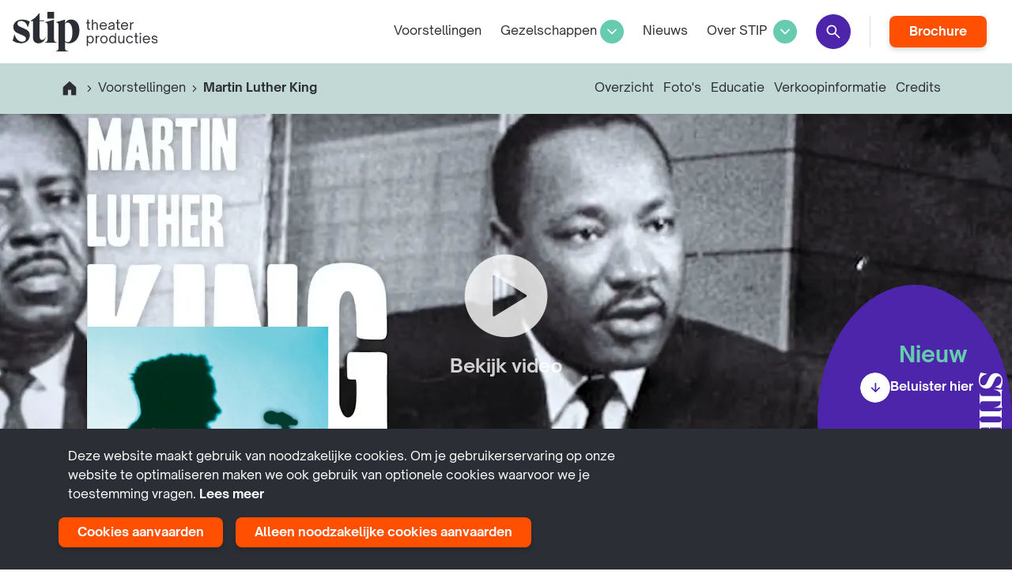

--- FILE ---
content_type: text/html; charset=utf-8
request_url: https://stipproducties.nl/voorstellingen/martin-luther-king/
body_size: 11946
content:




<!DOCTYPE html>
<html class="no-js" lang="en">
    <head>
        <meta charset="utf-8" />
        <title>
            
                Martin Luther King
            
            
                
                    - STIP theaterproducties
                
            
        </title>
        <meta name="description" content="" />
        <meta name="viewport" content="width=device-width, initial-scale=1" />

        <link rel="apple-touch-icon" sizes="180x180" href="/static/img/favicon/apple-touch-icon.8ca2e41bae31.png">
        <link rel="icon" type="image/png" sizes="32x32" href="/static/img/favicon/favicon-32x32.ab18f0b30294.png">
        <link rel="icon" type="image/png" sizes="16x16" href="/static/img/favicon/favicon-16x16.6247c35d7fff.png">
        <link rel="manifest" href="/static/img/favicon/site.35f3698d1ef7.webmanifest">
        <link rel="mask-icon" href="/static/img/favicon/safari-pinned-tab.a3ccb9873bf4.svg" color="#5bbad5">
        <link rel="shortcut icon" href="/static/img/favicon/favicon.9568b56b044d.ico">
        <meta name="msapplication-TileColor" content="#da532c">
        <meta name="msapplication-config" content="/static/img/favicon/browserconfig.03ce6df91601.xml">
        <meta name="theme-color" content="#ffffff">
       
        
        <link rel="stylesheet" href="https://cdn.jsdelivr.net/npm/@denali-design/icons/dist/font/denali-icons-font.css">
        
        <link href="https://cdn.jsdelivr.net/npm/bootstrap@5.1.3/dist/css/bootstrap.min.css" rel="stylesheet" integrity="sha384-1BmE4kWBq78iYhFldvKuhfTAU6auU8tT94WrHftjDbrCEXSU1oBoqyl2QvZ6jIW3" crossorigin="anonymous">
        
        <link rel="stylesheet" type="text/css" href="//cdn.jsdelivr.net/npm/slick-carousel@1.8.1/slick/slick.css"/>
        
        <script src="https://kit.fontawesome.com/46a5714d66.js" crossorigin="anonymous"></script>
        <link rel="stylesheet" type="text/css" href="/static/css/stip.cc91cc7de20b.css">

        <!-- Google Tag Manager -->
        <script>(function(w,d,s,l,i){w[l]=w[l]||[];w[l].push({'gtm.start':
        new Date().getTime(),event:'gtm.js'});var f=d.getElementsByTagName(s)[0],
        j=d.createElement(s),dl=l!='dataLayer'?'&l='+l:'';j.async=true;j.src=
        'https://www.googletagmanager.com/gtm.js?id='+i+dl;f.parentNode.insertBefore(j,f);
        })(window,document,'script','dataLayer','GTM-P3QK2GP');</script>
        <!-- End Google Tag Manager -->

        
            
        

        <meta name="twitter:card" content="summary_large_image">
        <meta name="twitter:title" content="Martin Luther King">
        <meta name="twitter:description" content="">

        
        <meta property="og:url" content="https://stipproducties.nl/voorstellingen/martin-luther-king/" />
        
        <meta property="og:title" content="Martin Luther King" />
        <meta property="og:description" content="" />
        <meta property="og:site_name" content="" />

        
        <meta itemprop='url' content='https://stipproducties.nl/voorstellingen/martin-luther-king/'/>
        
        <meta itemprop="name" content="Martin Luther King">
        <meta itemprop='description' content='' />

        
        
        <meta property="og:title" content="Martin Luther King" />
        
        <meta property="og:image" content="https://stipproducties.nl/media/images/Urban_Myth_-_Martin_Luther_King.2e16d0ba.fill-1280x853.jpg">
        <meta property="og:image:width" content="1280" />
        <meta property="og:image:height" content="853" />

        

        <meta name="twitter:image" content="https://stipproducties.nl/media/images/Urban_Myth_-_Martin_Luther_King.original.jpg">

        <meta itemprop='image' content='https://stipproducties.nl/media/images/Urban_Myth_-_Martin_Luther_King.original.jpg' />

    </head>

    <body class="template-voorstellingen detail-page">

        <!-- Google Tag Manager (noscript) -->
        <noscript><iframe src="https://www.googletagmanager.com/ns.html?id=GTM-P3QK2GP"
        height="0" width="0" style="display:none;visibility:hidden"></iframe></noscript>
        <!-- End Google Tag Manager (noscript) -->

        
        <!-- <section class="logo-xl container-fluid full-width-elem px-0 px-sm-3 d-flex justify-content-left">
            <img class="" src="/static/img/logo-xl.ae7ad87ee9ad.svg"/>
        </section> -->
        <nav class="navbar navbar-inverse navbar-expand-lg navbar-fixed-top container-fluid showNav px-0" role="navigation">
            
            <div class="row gx-2 px-3">
                <a href="/" class="logo col-lg-2 col gx-0"><img class="logo-m" src="/static/img/logo-medium.122f15cc7ca2.svg"/></a>
                
                <div class="col col-lg-10 gx-0 d-lg-none mobile-toggle justify-content-end">
                    <a href="/zoeken/" class="btn btn-primary me-3 btn-lg d-icon d-search"></a>
                    <button class="navbar-toggler btn btn-primary btn-lg d-icon d-menu-hamburger" type="button" data-toggle="collapse" data-target="#mainNav" aria-controls="mainNav" aria-expanded="false" aria-label="Toggle navigation"></button>
                </div>
                
                <div class="col col-10 px-3 px-lg-auto gx-0 collapse navbar-collapse postition-absolute justify-content-end" id="mainNav">
                    <div class="nav  mt-4 mt-lg-0 main-menu">
                        




<ul >
    

    
    <li class="ancestor nav-item">
        <a href="/voorstellingen/">Voorstellingen</a>
        
    </li>
    

    
    




<ul class="p-0 m-0 show-lg">
    <li class="nav-item dropdown ">
        <a class="d-flex align-items-center" href="#" data-bs-toggle="dropdown">Gezelschappen<button class="ms-1 btn btn-primary d-icon d-arrowhead-down"></button></a>
        <ul class="dropdown-menu animate slideIn dropdown-menu-large sub-menu mt-0  position-fixed start-0 end-0">

            <div class="d-flex">
               <div class="w-75">
                   <header>
                       <a class=" menu-title btn hover-transf-r p-0" href="/gezelschappen/">Onze gezelschappen<i class="btn btn-arrow-right m-0 p-0"></i></a>
                  </header>
                  <ul class="d-flex flex-row flex-wrap">
                      
                          <li class="fullwidth-submenu-item mb-3 ">
                              <a class="m-0 d-inline-flex flex-row align-items-center" href="/gezelschappen/de-toneelmakerij/">
                                    <div class="img me-2">
                                        
                                        <img width='66' height="66" src="/media/images/Toneelmakerij-LOGO.2e16d0ba.fill-66x66.png"/>
                                    </div>
                                    <span>De Toneelmakerij</span>
                              </a>
                          </li>
                      
                          <li class="fullwidth-submenu-item mb-3 ">
                              <a class="m-0 d-inline-flex flex-row align-items-center" href="/gezelschappen/het-houten-huis/">
                                    <div class="img me-2">
                                        
                                        <img width='66' height="66" src="/media/images/HHH_Logo_zwart.2e16d0ba.fill-66x66.png"/>
                                    </div>
                                    <span>Het Houten Huis</span>
                              </a>
                          </li>
                      
                          <li class="fullwidth-submenu-item mb-3 ">
                              <a class="m-0 d-inline-flex flex-row align-items-center" href="/gezelschappen/het-laagland/">
                                    <div class="img me-2">
                                        
                                        <img width='66' height="66" src="/media/images/LL_logo_zwart_2025.2e16d0ba.fill-66x66.png"/>
                                    </div>
                                    <span>Het Laagland</span>
                              </a>
                          </li>
                      
                          <li class="fullwidth-submenu-item mb-3 ">
                              <a class="m-0 d-inline-flex flex-row align-items-center" href="/gezelschappen/hntjong/">
                                    <div class="img me-2">
                                        
                                        <img width='66' height="66" src="/media/images/HNT_Jong_Stacked_black_kopie.2e16d0ba.fill-66x66.jpg"/>
                                    </div>
                                    <span>HNTjong</span>
                              </a>
                          </li>
                      
                          <li class="fullwidth-submenu-item mb-3 ">
                              <a class="m-0 d-inline-flex flex-row align-items-center" href="/gezelschappen/theater-sonnevanck/">
                                    <div class="img me-2">
                                        
                                        <img width='66' height="66" src="/media/images/Logo_Sonnevanck-Stip_Site.2e16d0ba.fill-66x66.jpg"/>
                                    </div>
                                    <span>Theater Sonnevanck</span>
                              </a>
                          </li>
                      
                          <li class="fullwidth-submenu-item mb-3 ">
                              <a class="m-0 d-inline-flex flex-row align-items-center" href="/gezelschappen/dehorde/">
                                    <div class="img me-2">
                                        
                                        <img width='66' height="66" src="/media/images/De_Horde_-_logo_tape_-_zwart.2e16d0ba.fill-66x66.png"/>
                                    </div>
                                    <span>Theatergroep De Horde</span>
                              </a>
                          </li>
                      
                          <li class="fullwidth-submenu-item mb-3 ">
                              <a class="m-0 d-inline-flex flex-row align-items-center" href="/gezelschappen/sally-dansgezelschap-maastricht/">
                                    <div class="img me-2">
                                        
                                        <img width='66' height="66" src="/media/images/SALLY.2e16d0ba.fill-66x66.jpg"/>
                                    </div>
                                    <span>SALLY Dansgezelschap Maastricht</span>
                              </a>
                          </li>
                      
                          <li class="fullwidth-submenu-item mb-3 ">
                              <a class="m-0 d-inline-flex flex-row align-items-center" href="/gezelschappen/schippersvangucht/">
                                    <div class="img me-2">
                                        
                                        <img width='66' height="66" src="/media/images/gifje-logo-langzaam.2e16d0ba.fill-66x66.png"/>
                                    </div>
                                    <span>Schippers&amp;VanGucht</span>
                              </a>
                          </li>
                      
                          <li class="fullwidth-submenu-item mb-3 ">
                              <a class="m-0 d-inline-flex flex-row align-items-center" href="/gezelschappen/tg-winterberg/">
                                    <div class="img me-2">
                                        
                                        <img width='66' height="66" src="/media/images/Tg_Winterberg_-_Logo.2e16d0ba.fill-66x66.jpg"/>
                                    </div>
                                    <span>Tg. Winterberg</span>
                              </a>
                          </li>
                      
                          <li class="fullwidth-submenu-item mb-3 ">
                              <a class="m-0 d-inline-flex flex-row align-items-center" href="/gezelschappen/dox/">
                                    <div class="img me-2">
                                        
                                        <img width='66' height="66" src="/media/images/DOX.2e16d0ba.fill-66x66.png"/>
                                    </div>
                                    <span>DOX</span>
                              </a>
                          </li>
                      
                          <li class="fullwidth-submenu-item mb-3 ">
                              <a class="m-0 d-inline-flex flex-row align-items-center" href="/gezelschappen/george-en-eran-producties/">
                                    <div class="img me-2">
                                        
                                        <img width='66' height="66" src="/media/images/01_DEF_LOGO-GE_800x800.2e16d0ba.fill-66x66.jpg"/>
                                    </div>
                                    <span>George &amp; Eran Producties</span>
                              </a>
                          </li>
                      
                          <li class="fullwidth-submenu-item mb-3 ">
                              <a class="m-0 d-inline-flex flex-row align-items-center" href="/gezelschappen/rose-stories/">
                                    <div class="img me-2">
                                        
                                        <img width='66' height="66" src="/media/images/dawncollective-logo-transparant-bg.2e16d0ba.fill-66x66.png"/>
                                    </div>
                                    <span>Dawn Collective</span>
                              </a>
                          </li>
                      
                          <li class="fullwidth-submenu-item mb-3 ">
                              <a class="m-0 d-inline-flex flex-row align-items-center" href="/gezelschappen/studio-figur/">
                                    <div class="img me-2">
                                        
                                        <img width='66' height="66" src="/media/images/84a711_37ebcf93eff24ed1b4a1188e45298.2e16d0ba.fill-66x66.png"/>
                                    </div>
                                    <span>Studio Figur</span>
                              </a>
                          </li>
                      
                          <li class="fullwidth-submenu-item mb-3 ">
                              <a class="m-0 d-inline-flex flex-row align-items-center" href="/gezelschappen/urban-myth/">
                                    <div class="img me-2">
                                        
                                        <img width='66' height="66" src="/media/images/UB.2e16d0ba.fill-66x66.jpg"/>
                                    </div>
                                    <span>Urban Myth</span>
                              </a>
                          </li>
                      
                          <li class="fullwidth-submenu-item mb-3 ">
                              <a class="m-0 d-inline-flex flex-row align-items-center" href="/gezelschappen/boeschoten-guthman/">
                                    <div class="img me-2">
                                        
                                        <img width='66' height="66" src="/media/images/BG-logo_vierkant.2e16d0ba.fill-66x66.png"/>
                                    </div>
                                    <span>Boeschoten &amp; Guthman</span>
                              </a>
                          </li>
                      
                          <li class="fullwidth-submenu-item mb-3 ">
                              <a class="m-0 d-inline-flex flex-row align-items-center" href="/gezelschappen/george-tobal-producties/">
                                    <div class="img me-2">
                                        
                                        <img width='66' height="66" src="/media/images/TOBAL_zwart.2e16d0ba.fill-66x66.png"/>
                                    </div>
                                    <span>George Tobal Producties</span>
                              </a>
                          </li>
                      
                          <li class="fullwidth-submenu-item mb-3 ">
                              <a class="m-0 d-inline-flex flex-row align-items-center" href="/gezelschappen/tafel-van-vijf/">
                                    <div class="img me-2">
                                        
                                        <img width='66' height="66" src="/media/images/grootlogo_TafelvanVijf_zwart.2e16d0ba.fill-66x66.png"/>
                                    </div>
                                    <span>Tafel van Vijf</span>
                              </a>
                          </li>
                      
                          <li class="fullwidth-submenu-item mb-3 ">
                              <a class="m-0 d-inline-flex flex-row align-items-center" href="/gezelschappen/wabisabi/">
                                    <div class="img me-2">
                                        
                                        <img width='66' height="66" src="/media/images/logo_zwart_theater.2e16d0ba.fill-66x66.png"/>
                                    </div>
                                    <span>WabiSabi</span>
                              </a>
                          </li>
                      
                          <li class="fullwidth-submenu-item mb-3 ">
                              <a class="m-0 d-inline-flex flex-row align-items-center" href="/gezelschappen/hetpaleis/">
                                    <div class="img me-2">
                                        
                                        <img width='66' height="66" src="/media/images/hetpaleis_logos_hetpaleis_logo-14.2e16d0ba.fill-66x66.png"/>
                                    </div>
                                    <span>hetpaleis</span>
                              </a>
                          </li>
                      
                  </ul>
               </div>
               <div class="w-25">
                   <header>
                   <span class="menu-title  d-flex align-items-center">STIP theatermakers</span>
                   </header>
                  <ul class="d-flex flex-column flex-wrap">
                      
                          <li class="fullwidth-submenu-item mb-3 ">
                              <a class="m-0 d-inline-flex flex-row align-items-center" href="/gezelschappen/milan-boele-van-hensbroek/">
                                    <div class="img me-2">
                                        
                                        <img width='66' height="66" src="/media/images/Portert_Milan_Boele_van_Hensbroek.2e16d0ba.fill-66x66.jpg"/>
                                    </div>
                                    <span>Milan Boele van Hensbroek</span>
                              </a>
                          </li>
                      
                          <li class="fullwidth-submenu-item mb-3 ">
                              <a class="m-0 d-inline-flex flex-row align-items-center" href="/gezelschappen/sarademonchy/">
                                    <div class="img me-2">
                                        
                                        <img width='66' height="66" src="/media/images/24-03-07-Stip-SarasMysteries4332-ins.2e16d0ba.fill-66x66.jpg"/>
                                    </div>
                                    <span>Sara de Monchy</span>
                              </a>
                          </li>
                      
                          <li class="fullwidth-submenu-item mb-3 ">
                              <a class="m-0 d-inline-flex flex-row align-items-center" href="/gezelschappen/charlie-duran/">
                                    <div class="img me-2">
                                        
                                        <img width='66' height="66" src="/media/images/Charlie_Duran_WEB.2e16d0ba.fill-66x66.jpg"/>
                                    </div>
                                    <span>Charlie Duran</span>
                              </a>
                          </li>
                      
                          <li class="fullwidth-submenu-item mb-3 ">
                              <a class="m-0 d-inline-flex flex-row align-items-center" href="/gezelschappen/sonja-van-ojen-en-hendrik-kegels/">
                                    <div class="img me-2">
                                        
                                        <img width='66' height="66" src="/media/images/Duo_Portretten_Sonja__Hendrik_-_foto.2e16d0ba.fill-66x66.jpg"/>
                                    </div>
                                    <span>Sonja van Ojen &amp; Hendrik Kegels (Plankton)</span>
                              </a>
                          </li>
                      
                          <li class="fullwidth-submenu-item mb-3 ">
                              <a class="m-0 d-inline-flex flex-row align-items-center" href="/gezelschappen/studio-brei/">
                                    <div class="img me-2">
                                        
                                        <img width='66' height="66" src="/media/images/studio_BREI_Julian_Maiwald_9.2e16d0ba.fill-66x66.jpg"/>
                                    </div>
                                    <span>Studio BREI</span>
                              </a>
                          </li>
                      
                          <li class="fullwidth-submenu-item mb-3 ">
                              <a class="m-0 d-inline-flex flex-row align-items-center" href="/gezelschappen/lennart-monaster/">
                                    <div class="img me-2">
                                        
                                        <img width='66' height="66" src="/media/images/Lennart_Monaster_fq8A01Q.2e16d0ba.fill-66x66.jpg"/>
                                    </div>
                                    <span>Lennart Monaster</span>
                              </a>
                          </li>
                      
                          <li class="fullwidth-submenu-item mb-3 ">
                              <a class="m-0 d-inline-flex flex-row align-items-center" href="/gezelschappen/patrick-duijtshoff-en-judith-van-den-berg/">
                                    <div class="img me-2">
                                        
                                        <img width='66' height="66" src="/media/images/alle_kinderen_stinken_Instagram_door.2e16d0ba.fill-66x66.jpg"/>
                                    </div>
                                    <span>Patrick Duijtshoff en Judith van den Berg</span>
                              </a>
                          </li>
                      
                  </ul>
               </div>
            </div>
        </ul>
    </li>
    
    
</ul>

    

    
    <li class=" nav-item">
        <a href="/nieuws/">Nieuws</a>
        
    </li>
    

</ul>

<div class="main-menu-static ">
    

<ul class="p-0 m-0 show-lg">
    <li class="nav-item dropdown ">
        
        <a class="d-flex align-items-center" href="#" data-bs-toggle="dropdown">Over STIP<button class="ms-2 btn btn-primary  d-icon d-arrowhead-down"></button></a>
        
        <ul class="dropdown-menu animate slideIn sub-menu mt-0">

            
                <li class=" dropdown-item d-arrowhead-right d-icon">
                    <a class="d-flex align-items-center" href="/impresariaat-stip/">Impresariaat STIP</a>
                </li>
            
                <li class=" dropdown-item d-arrowhead-right d-icon">
                    <a class="d-flex align-items-center" href="/producent-stip/">Producent STIP</a>
                </li>
            
                <li class=" dropdown-item d-arrowhead-right d-icon">
                    <a class="d-flex align-items-center" href="/stip-studio/">STIP Studio</a>
                </li>
            
                <li class=" dropdown-item d-arrowhead-right d-icon">
                    <a class="d-flex align-items-center" href="/stipcast/">STIPcast</a>
                </li>
            
                <li class=" dropdown-item d-arrowhead-right d-icon">
                    <a class="d-flex align-items-center" href="/team/">Team</a>
                </li>
            
                <li class=" dropdown-item d-arrowhead-right d-icon">
                    <a class="d-flex align-items-center" href="/organisatie/">Organisatie</a>
                </li>
            
                <li class=" dropdown-item d-arrowhead-right d-icon">
                    <a class="d-flex align-items-center" href="/contact/">Contact</a>
                </li>
            
        </ul>
    </li>


</ul>

<section class="hide-lg">
   <h4 class="nav-item mt-4">Over STIP</h4>
    <section class="d-flex flex-column align-items-start">

        
            <a class="   nav-item" href="/impresariaat-stip/">Impresariaat STIP</a>

        
            <a class="   nav-item" href="/producent-stip/">Producent STIP</a>

        
            <a class="   nav-item" href="/stip-studio/">STIP Studio</a>

        
            <a class="   nav-item" href="/stipcast/">STIPcast</a>

        
            <a class="   nav-item" href="/team/">Team</a>

        
            <a class="   nav-item" href="/organisatie/">Organisatie</a>

        
            <a class="   nav-item" href="/contact/">Contact</a>

        
    </section>
</section>
    <section class="nav-item me-0 show-lg">
        <a href="/zoeken/" class="btn btn-primary btn-lg d-icon d-search"></a>
    </section>
</div>



<div class="mt-4 mt-lg-0 ms-lg-4 ps-lg-4 main-menu-static extra-menu-btns ">
    <button class="btn btn-solid flex-row-reverse btn-flamingo btn-txtcolor-white">
       <a href="https://stipproducties.nl/brochure/">Brochure</a>
    </button>
</div>


                    </div>
                </div>
                
            </div>
        </nav>

        

        <section class="sub-header"
             style="">
            <div class="container max-width-elem px-0 px-md-4 d-flex justify-content-between">
                
    <section class="hide show-lg breadcrumb d-flex align-items-center m-0">
        <a href="/" class="d-icon d-home-solid"></a>
        <span class="d-icon d-arrowhead-right"></span>
        <a href="/voorstellingen/">Voorstellingen</a>
        <span class="d-icon d-arrowhead-right"></span>
        <strong>Martin Luther King</strong>
    </section>
    <section class="sub-header-right">
        
        <a class="px-1" href="#overzicht">Overzicht</a>
        
        
        <a class="px-1" href="#fotos">Foto's</a>
        
        
        <a class="px-1" href="#educatie">Educatie</a>
        
        
        <a class="px-1" href="#gegevens">Verkoopinformatie</a>
        
        
        <a class="px-1" href="#credits">Credits</a>
        
    </section>

            </div>
        </section>

        
    <section class="cover-image">

        
            

                
                
                <div class="block-video d-flex justify-content-center align-items-center" data-bs-toggle="modal" data-bs-target="#headervideoModal" style="background-image: url(https://i.ytimg.com/vi_webp/aQSabrchOdU/maxresdefault.webp)">
                    
                    <div class="d-icon d-play-circle-solid">
                        Bekijk video
                    </div>
                </div>
                
                <div class="modal fade " id="headervideoModal" aria-labelledby="headervideoModalLabel" aria-hidden="true">
                    <button type="button" class="btn btn-close-wrapper" data-bs-dismiss="modal">
                        <div class="btn btn-close"></div>
                    </button>

                    <div class="modal-dialog modal-xl modal-dialog-centered">
                        <div class="modal-content">
                            <div class="block-embedded_video"><div>
    <iframe width="200" height="113" src="https://www.youtube.com/embed/aQSabrchOdU?feature=oembed" frameborder="0" allow="accelerometer; autoplay; clipboard-write; encrypted-media; gyroscope; picture-in-picture; web-share" allowfullscreen title="Martin Luther King 2023 trailer"></iframe>
</div>
</div>
                        </div>
                        
                    </div>
                    
                </div>
                
                
            
        

        
            <section class="max-width-elem container-fluid p-4 position-absolute bottom-0 start-50 translate-middle-x">

                
                    <div class="hide vo-age vo-age-9">
                
                
                <span>8+</span>
                    </div>

            </section>
        
    </section>
    <section class="full-width-elem voorst-info-cover">
        <section class="max-width-elem container-fluid py-0 py-md-4 p-4 pb-md-5">
        
            <section class="row ">
                <section class="poster-image-mobile d-flex justify-content-center hide-md">
                    <figure class="g-0 m-0 mb-4 poster-image-mobile ">
                        
                        <img alt="Urban Myth - Martin Luther King.jpg" height="565" src="/media/images/Urban_Myth_-_Martin_Luther_King.width-400.jpg" width="400">
                        
                    </figure>
                    
                        
                        <span>8+</span></div>
                    
                
                </section>
                <section class='intro col row gx-0 offset-md-4 text-center text-md-start'>
                    <h1>Martin Luther King</h1>
                    <section class='col-md-8 col-lg pe-lg-5 pe-md-3'>
                        <p class="sub_title">Hoe ver ga jij voor je dromen?</p>
                        
                        <p class="gezelschappen">
                            
                                <a href="/gezelschappen/urban-myth/"><span>Urban Myth</span></a>
                            
                            
                                 & <a href=""><span>STIP</span></a>
                            
                        </p>
                        <div class="gezelschappen-extern">
                            
                                
                                <p>Theater De Krakeling</p>
                                
                            
                        </div>
                        
                            
                                
                            
                                
                            
                                
                            
                                
                            
                                
                            
                                
                            
                                
                            
                                
                            
                        
                        <figure class="col-9 col-lg-12 g-0 m-0 poster-image">
                            
                            <img alt="Urban Myth - Martin Luther King.jpg" height="565" src="/media/images/Urban_Myth_-_Martin_Luther_King.width-400.jpg" width="400">
                        </figure>
                    </section>
                    <section class='col-md ps-lg-5 ps-md-3'>
                        <strong>Speelperiode</strong>
                        <p>mrt en apr &#x27;23</p>
                        <section class="show-info-pills justify-content-center justify-content-md-start">
                            
                            <div class="show-length d-icon d-time">70 minuten</div>
                            
                            
                            <div class="show-kind d-icon">Muziektheater</div>
                            
                            
                            <div class="show-add d-icon d-add">Familievoorstelling</div>
                            
                        </section> 
                    </section>
                </section>
            </section>
            
        </section>
    </section>


    
    
    
    <section class="max-width-elem container-fluid px-3 px-md-4 content-wrapper py-0 mt-5">
        <div class="row g-0 flex-column-reverse flex-md-row mb-5">
            <aside class="col-md-3 p-0 ps-lg-5 pe-lg-0">
                
                <div class="block-downloads">
<h4 class="pb-2 pl-4 d-icon-flamingo d-icon d-download">Downloads</h4>

    <section class="mb-4">
        <h4 >Publiciteit</h4>
        <ul class="p-0 m-0">
        
            <li><a href="/documents/54/Urban_Myth_-_Martin_Luther_King_-_KochXBos.jpg" target="_blank">Campagnebeeld</a></li>
        
            <li><a href="/documents/110/Martin_Luther_King_Publiciteitstekst_UtDA3bd.pdf" target="_blank">Publiciteitstekst</a></li>
        
            <li><a href="https://urbanmyth.nl/voorstellingen/martin-luther-king/#speellijst" target="_blank">Speellijst</a></li>
        
        </ul>
    </section>

    <section class="mb-4">
        <h4 >Educatie</h4>
        <ul class="p-0 m-0">
        
            <li><a href="/documents/55/Lesbrief_MLK_2023_V3.pdf" target="_blank">Lesbrief 2023</a></li>
        
        </ul>
    </section>

    <section class="mb-4">
        <h4 >Techniek</h4>
        <ul class="p-0 m-0">
        
            <li><a href="/documents/174/Technical_Rider_MLK_2023.pdf" target="_blank">Technische lijst 2023</a></li>
        
        </ul>
    </section>
</div>
                <section class='block-delen pt-4'>
                    <h4 class="pb-2 pl-4 d-icon-flamingo d-icon d-share">Delen</h4>
                    

<section class="social-media-share d-flex ">
        <a href="https://www.facebook.com/sharer/sharer.php?u=https://stipproducties.nl/voorstellingen/martin-luther-king/" target="_blank" class="d-flex align-items-center d-icon d-facebook"></a>
        <a href="http://twitter.com/share?url=https://stipproducties.nl/voorstellingen/martin-luther-king/" target="_blank"  class="d-flex align-items-center d-icon d-twitter"></a>
        <a href="https://www.linkedin.com/sharing/share-offsite/?url=https://stipproducties.nl/voorstellingen/martin-luther-king/" target="_blank" class="d-flex align-items-center d-icon d-linkedin"></a>
</section>
                </section>
            </aside>

            <section class="col-md-7 offset-md-1 px-0 inner-content">
            <span class="anchor" id="overzicht"></span>
            <h2 class="header-box">Overzicht</h2>
            

                
                   <section class="block-paragraph mb-5">
                       <p data-block-key="5qvzl"><b>De winnaar van de Gouden Krekel 2019 komt op veler verzoek terug in de theaters! De muzikale familievoorstelling</b> <b><i>Martin Luther King</i></b><b> volgt het verhaal van de jonge Martin Luther King. Een jonge man die in zijn jeugd al een wereld van ongelijkheid ontdekt en een nieuwe wereld vormt met de speech waarvan iedereen in ieder geval de eerste zin kent: “I have a dream…”</b></p><p data-block-key="fnfvu">We gaan terug naar 1937, de tijd dat de jonge Martin Luther King onbezorgd met z’n vriendjes uit de buurt speelde en kleur voor hem nog geen issue was. Totdat hij naar school gaat. Martin mag niet naar de school waar zijn vriendjes heen gaan, want hij is niet wit. Hij moet naar een school voor alleen zwarte kinderen. Zijn vader probeert hem uit te leggen dat zwarte mensen niet alles mogen. Een gevoel van onrechtvaardigheid komt bovendrijven en een vuurtje wordt aangewakkerd dat niet meer te stillen is. Dat de verschillen verdwijnen. Dat op één dag iedereen in harmonie met elkaar kan samenleven. Hoe ver is Martin bereid te gaan?</p><p data-block-key="5n21d">Theatergezelschap Urban Myth, met oprichter en regisseur Jörgen Tjon A Fong aan het roer, geeft onvertelde verhalen een podium. Hierbij staan nieuwe invalshoeken op onze gedeelde Nederlandse geschiedenis centraal die aanzetten tot gezamenlijk nadenken over identiteit. Naast theatervoorstellingen maakt het gezelschap ook eigenzinnige en diverse programmering, variërend van talkshows tot kunstdiscipline overstijgende samenwerkingen met musea, tentoonstellingen en een alternatieve Nachtmis. Urban Myth, Theater de Krakeling en STIP hebben inmiddels drie succesvolle voorstellingen gemaakt, een samenwerking die begon bij <i>Martin Luther King</i>.</p>
                   </section>
                
                   <section class="block-usp_block mb-5">
                       
<h4>Highlights</h4>
<section class="usp-block-inner pt-2">
    
        <section class="d-flex">
            <section class="d-icon d-check d-flex "></section>
            <p class='mb-3'>Swingende familievoorstelling met live-muziek.</p>
        </section>
    
        <section class="d-flex">
            <section class="d-icon d-check d-flex "></section>
            <p class='mb-3'>Martin Luther King won in 2019 de Gouden Krekel voor meest indrukwekkende jeugdtheaterproductie.</p>
        </section>
    
    
    <img src="/static/img/dots-highlight-block.3b82bbe83100.svg"/>
</section>


                   </section>
                
                   <section class="block-testimonials mb-5">
                       



<h4>In de pers</h4>




<div class="testimonials">

    
        <section class="testimonial-single pe-5" >
            <div><img src="/static/img/quotes.0dca4d6ae199.svg" /></div>
            <div>
                <div class="d-icon d-quote mb-5">“Wat de voorstelling bijzonder maakt is het confronterend staaltje terloopse rassenscheiding.””</div>
                
                
                    <span class="name">De Volkskrant</span>
                
                
                <div class="stars">
                    <div style="width:calc(4% * 20); "></div>

                    <svg width="0" height="0">
                        <defs>
                        <clipPath id="starsClippingmask">
                       <path d="M34.335,0.51L36.856,7.773L45.013,7.773L38.413,12.263L40.934,19.526L34.335,15.037L27.736,19.526L30.257,12.263L23.657,7.773L31.814,7.773L34.335,0.51ZM10.678,0.51L13.198,7.773L21.355,7.773L14.756,12.263L17.277,19.526L10.678,15.037L4.078,19.526L6.599,12.263L-0,7.773L8.157,7.773L10.678,0.51ZM57.992,0.51L60.513,7.773L68.67,7.773L62.071,12.263L64.592,19.526L57.992,15.037L51.393,19.526L53.914,12.263L47.315,7.773L55.472,7.773L57.992,0.51ZM81.65,0.51L84.17,7.773L92.327,7.773L85.728,12.263L88.249,19.526L81.65,15.037L75.051,19.526L77.571,12.263L70.972,7.773L79.129,7.773L81.65,0.51ZM105.307,0.51L107.828,7.773L115.985,7.773L109.386,12.263L111.906,19.526L105.307,15.037L98.708,19.526L101.229,12.263L94.63,7.773L102.786,7.773L105.307,0.51Z" style="fill:#d2ba9f;"/>
                        </clipPath>
                        </defs>
                    </svg>
                </div>
                
            </div>
    </section>
    
</div>


                   </section>
                

            
            </section>
        </div>
    </section>

    
    <section class="gallery-block">
        <div class="max-width-elem">
            <span class="anchor" id="fotos"></span>
            <h3 class="header-box px-3 px-md-4">Foto's</h3>
        </div>
        <section class="photo-slider full-width-element">
            
                <div class="block-image">
                
                    <img alt="MARTIN LUTHER KING foto ©KAMERICH &amp; BUDWILOWITZ -EYES2_-25 web.jpg" height="446" src="/media/images/MARTIN_LUTHER_KING_foto_KAMERICH__BUDWILOWITZ.height-446.jpg" width="668">
                
                </div>
            
                <div class="block-image">
                
                    <img alt="MARTIN LUTHER KING foto KAMERICH _ BUDWILOWITZ -EYES2_-23 (1) web.jpg" height="446" src="/media/images/MARTIN_LUTHER_KING_foto_KAMERICH___BUDWILOWIT.height-446.jpg" width="668">
                
                </div>
            
                <div class="block-image">
                
                    <img alt="MARTIN LUTHER KING foto KAMERICH &amp; BUDWILOWITZ -EYES2_-34.jpg" height="446" src="/media/images/MARTIN_LUTHER_KING_foto_KAMERICH__BUDWILOWITZ.height-446_74ZaFUH.jpg" width="669">
                
                </div>
            
        </section>
    </section>
    

    <section class="max-width-elem container-fluid px-3 px-md-4 content-wrapper ">
       <section class="col-md-7 offset-md-4">
            <span class="anchor" id="educatie"></span>
           <div class="block-educatie">

<h3 class="header-box">Educatie</h3>

    <section>
        <h4>Cultuurbeleving</h4>
        <p data-block-key="zqwto">Er is een uitgebreide lesbrief over Martin Luther King en de Amerikaanse geschiedenis. Daarnaast worden de bezoekers actief betrokken bij de voorstelling.</p>
        
    </section>

    <section>
        <h4>Kerndoelen</h4>
        <p data-block-key="0kry4">54, 55, 56</p>
        
    </section>

</div>
        </section>
    </section>
    
    <section class="max-width-elem container-fluid px-3 px-md-4 content-wrapper ">
        <section class="col-md-7 offset-md-4">
            <span class="anchor" id="gegevens"></span>
        <div class="block-gegevens">
    <h3 class="header-box">Verkoopinformatie</h3>
    <table class="gegevens">
        
            <tr><td>Leeftijd</td><td>8+</td></tr>
        
        
            <tr><td>Onderwijs</td><td>Groep 5<span class="dot"> • </span>Groep 6<span class="dot"> • </span>Groep 7<span class="dot"> • </span>Groep 8</td></tr>
        
        
            <tr><td>Discipline</td><td>Muziektheater</td></tr>
        
        
            <tr class="line-solid"><td>Soort</td><td>Familievoorstelling</td></tr>
        
        
            <tr><td>Speelperiode</td><td>mrt en apr &#x27;23</td></tr>
        

        
            <tr><td>Tijdsduur</td><td>70 minuten</td></tr>
        
        
            <tr><td>Speeloppervlakte</td><td><p>10 X 10 X 5</p></td></tr>
        
        
            <tr><td>Maximum aantal bezoekers</td><td><p>max. 400 bezoekers / max. 300 leerlingen</p></td></tr>
        
        
    </table></div>
        </section>
    </section>
    
    <section class="max-width-elem container-fluid px-3 px-md-4 content-wrapper ">
        <section class="col-md-7 offset-md-4">
            <span class="anchor" id="credits"></span>
        <div class="block-credits_new">
<h3 class="header-box">Credits</h3>

    <div class="credits-highlight">
        
        <img src="/media/images/UB.2e16d0ba.fill-140x140.jpg"/>
        <section class="d-flex align-items-start justify-content-center justify-content-md-between flex-column">
            
            <h4 class="m-0">Urban Myth</h4>
            <button class="hide-xs btn btn-arrow-right invert-color">
                <a  href="/gezelschappen/urban-myth/">Bekijk profiel</a>
            </button>
        </section>
    </div>



    
    <div class="credits-highlight">
        
        <img src="/media/images/De_krakeling.2e16d0ba.fill-140x140.png"/>
        <section>
            <h4>Theater De Krakeling</h4>
            
            <p>Toneel, dans, mime, muziektheater, multimedia, poppentheater en beeldende kunst. Van nieuw talent tot gevestigde makers. En dat allemaal gericht op de jeugd.  Het doel van Theater De Krakeling: dat alle kinderen de kans krijgen hun wereld te vergroten met theater. In onze theaterzaal of op locatie.</p>
            
        </section>
    </div>
    



<table class="gegevens">

    <tr>
        <td>Regie en tekst</td> <td></td><td>Jörgen Tjon A Fong</td>
        
    </tr>
<!--     <tr><td></td></tr> -->

    <tr>
        <td>Dramaturgie</td> <td></td><td>Corien Baart</td>
        
    </tr>
<!--     <tr><td></td></tr> -->

    <tr>
        <td>Regie-assistent</td> <td></td><td>Sara Bergen</td>
        
    </tr>
<!--     <tr><td></td></tr> -->

    <tr>
        <td>Muziek</td> <td></td><td>Gianni Noten, Timothy Bennet Djuwney</td>
        
    </tr>
<!--     <tr><td></td></tr> -->

    <tr>
        <td>Spel</td> <td></td><td>José Montoya, Viktor Griffioen, Noah Blindenburg en Myrthe Huber</td>
        
    </tr>
<!--     <tr><td></td></tr> -->

    <tr>
        <td>Decor</td> <td></td><td>Koen Stegers</td>
        
    </tr>
<!--     <tr><td></td></tr> -->

    <tr>
        <td>Kostuums</td> <td></td><td>Jantine Kraaijeveld</td>
        
    </tr>
<!--     <tr><td></td></tr> -->

    <tr>
        <td>Lichtontwerp</td> <td></td><td>Coen van der Hoeven</td>
        
    </tr>
<!--     <tr><td></td></tr> -->

</table>
</div>
        </section>
    </section>

<section class="cblock-news suggestions full-width-elem">
    <section class="full-width-elem">
        
        <div class="max-width-elem header-box border-bottom-0 px-3 flex-column flex-md-row align-items-md-center align-items-start justify-content-start justify-content-md-between">
            <h3>Gerelateerde voorstellingen</h3><a href="/voorstellingen/">Alle voorstellingen <i class="btn btn-arrow-right"></i></a>
        </div>
        
        <div class="my-slick-slider my-3  voorstellingen-list" >
            
                
                    

<a href="/voorstellingen/de-gouden-koets/" class="li-voorstelling col-12 col-sm-4 px-sm-2 pb-4 gx-0 greyed-out">
    <section class="voorstelling-teaser">
        <div class="voorstelling-image">
            <img alt="Urban_Myth_De_Gouden_Koets_-_Richard_Kofi_1000_WEB.jpg" height="332" src="/media/images/Urban_Myth_De_Gouden_Koets_-_Richa.2e16d0ba.fill-244x332.jpg" width="244">
            <div class='metadata-wrapper d-flex align-items-end flex-column'>
                
            
                <div class="vo-stip"></div>
            
            
            
                
                    <div class="vo-age vo-age-9">
                
                    <span>8+</span>
                </div>
                
            
                    </div>
        </div>
        
        <section class='teaser-content'>
            <span class="vo-label">
                Urban Myth
                 / STIP
            </span>
            <h3>De Gouden Koets</h3>
            <p>Het cadeau dat niemand wilde</p>
        </section>
    </section>

</a>
                
        </div>
        
    </section>
</section>




        

        


<footer>
    <section class="main-footer">
        
        <a href="/stipcast" class="highlight-circle highlight-circle-side col-2 position-fixed p-4 pe-0 p-md-5 pe-md-0 d-flex justify-content-center flex-column ">
            <div class="m-3 d-flex flex-column align-items-center" style="width: max(13vw, 70px)">
                <label class="font-criativa bold-main-font">Nieuw</label>
                <div class="rotate-90deg d-flex flex-column align-items-start gap-2">
                    <h1>STIPcast</h1>
                    <button class="btn whitetext btn-arrow text-right"><span> Beluister hier </span></button>
                </div> 
            </div>
        </a>
        <div class="container row max-width-elem px-4">
            <div class="col-md-6 col-lg">
                <h4>STIP theaterproducties</h4>
                <p>Nieuwe Leliestraat 169</p>
                <p>1015 HD Amsterdam</p>
                <br/>
                <p>020 - 623 0 623</p>
                <p><a href="mailto:info@stipproducties.nl">info@stipproducties.nl</a></p>
            </div>
            <div class="col-md-6 col-lg">
                <h4>Nieuwsbrief</h4>
                <button class="mb-3 btn btn-solid flex-row-reverse btn-light btn-txtcolor-black d-icon d-arrow-right">
                    <a
                        href="/inschrijven-nieuwsbrief/"
                    >Aanmelden</a>
                </button>
                <ul class="pt-5">
                    <li><a class="d-icon d-linkedin" href="https://www.linkedin.com/company/stip-theaterproducties/?originalSubdomain=nl" target="_blank">Linkedin</a></li>
                    <li><a class="d-icon d-instagram" href="https://www.instagram.com/stipproducties/" target="_blank">Instagram</a></li>
                    <li><a class="d-icon d-youtube" href="https://www.youtube.com/channel/UCipzKxc2esmpYizLED-1Avw" target="_blank">YouTube</a></li>
                    <li><a class="d-icon d-facebook" href="https://www.facebook.com/stipproducties/" target="_blank">Facebook</a></li>
                </ul>
            </div>
            <div class="col-md-6 col-lg hide">
                <ul>
                    <li><a href="/gezelschappen/">Gezelschappen</a></li>
                    <li><a href="/voorstellingen/">Voorstellingen</a></li>
                    <li><a href="/nieuws/">Nieuws</a></li>
                </ul>
                <br/>
                <ul>
                    <li><a href="https://onstage.stipproducties.nl/" target="_blank">STIP on Stage</a></li>
                </ul>
                <br/>
                <ul>
                    <li><a href="/colofon/">Colofon</a></li>
                    <li><a href="/privacy-policy/">Privacy Policy</a></li>
                </ul>
            </div>
            <div class="col-md-6 col-lg hide">
                


<h4>Over STIP</h4>
<ul>

    <li class="">
        <a href="/impresariaat-stip/">Impresariaat STIP</a>
    </li>

    <li class="">
        <a href="/producent-stip/">Producent STIP</a>
    </li>

    <li class="">
        <a href="/stip-studio/">STIP Studio</a>
    </li>

    <li class="">
        <a href="/stipcast/">STIPcast</a>
    </li>

    <li class="">
        <a href="/team/">Team</a>
    </li>

    <li class="">
        <a href="/organisatie/">Organisatie</a>
    </li>

    <li class="">
        <a href="/contact/">Contact</a>
    </li>

</ul>
            </div>
        </div>
    </section>
    <section class="sub-footer">
        © 2026 Stichting Theater Initiatieven en Produkties
    </section>
</footer>

        
        <section id="cookie_consent">
            <div class="container-fluid row max-width-elem pt-4">
                <p class="col-12 col-md-8">Deze website maakt gebruik van noodzakelijke cookies. Om je gebruikerservaring op onze website te optimaliseren maken we ook gebruik van optionele cookies waarvoor we je toestemming vragen. <a href="/privacy-policy/">Lees meer</a></p>
                <form action="/cookie_consent/" method="post" class="row">
                    <input type="hidden" name="csrfmiddlewaretoken" value="lio226ROfxdkw0VBqQp3q3ocg25QThoB8XQ1mAJhtK6Xh8T2RdnSZOGCVSkHAiWO">
                    <button type="submit" name="save" value="accept" class="custom-btn col-12 col-md-auto mb-2">Cookies aanvaarden</button>
                    <button type="submit" name="save" value="decline" class="custom-btn col-12 col-md-auto  px-0 m-0 mx-md-3 mb-2">Alleen noodzakelijke cookies aanvaarden</button>
                </form>
            </div>
        </section>
        
        
        <!-- jQuery -->        
        <script src="https://code.jquery.com/jquery-3.3.1.slim.min.js" integrity="sha384-q8i/X+965DzO0rT7abK41JStQIAqVgRVzpbzo5smXKp4YfRvH+8abtTE1Pi6jizo" crossorigin="anonymous"></script>
        <script src="https://stackpath.bootstrapcdn.com/bootstrap/4.3.1/js/bootstrap.min.js" integrity="sha384-JjSmVgyd0p3pXB1rRibZUAYoIIy6OrQ6VrjIEaFf/nJGzIxFDsf4x0xIM+B07jRM" crossorigin="anonymous"></script>
        <script type="text/javascript" src="//cdn.jsdelivr.net/npm/slick-carousel@1.8.1/slick/slick.min.js"></script>
<!--        masonry layout -->
        <script src="https://cdn.jsdelivr.net/npm/masonry-layout@4.2.2/dist/masonry.pkgd.min.js" integrity="sha384-GNFwBvfVxBkLMJpYMOABq3c+d3KnQxudP/mGPkzpZSTYykLBNsZEnG2D9G/X/+7D" crossorigin="anonymous" async></script>
        
        <!-- JavaScript Bundle with Popper -->
        <script src="https://cdn.jsdelivr.net/npm/bootstrap@5.1.3/dist/js/bootstrap.bundle.min.js" integrity="sha384-ka7Sk0Gln4gmtz2MlQnikT1wXgYsOg+OMhuP+IlRH9sENBO0LRn5q+8nbTov4+1p" crossorigin="anonymous"></script>
        
        
        <script type="text/javascript" src="/static/js/stip.0063b78e1624.js"></script>

        
            
        
    </body>
</html>


--- FILE ---
content_type: text/css; charset=utf-8
request_url: https://cdn.jsdelivr.net/npm/@denali-design/icons/dist/font/denali-icons-font.css
body_size: 7783
content:
@font-face {
    font-family: "denali-icons-font";
    src: url("./denali-icons-font.woff2?72ecc24e8fdcf8ef8d57332bdf66e0a7") format("woff2");
}

.d-icon:before {
    font-family: denali-icons-font !important;
    font-style: normal;
    font-weight: normal !important;
    font-variant: normal;
    text-transform: none;
    line-height: 1;
    -webkit-font-smoothing: antialiased;
    -moz-osx-font-smoothing: grayscale;
}

.d-icon.d-abstract:before {
    content: "\f101";
}
.d-icon.d-accessibility-assisted-listening-solid:before {
    content: "\f102";
}
.d-icon.d-accessibility-assisted-listening:before {
    content: "\f103";
}
.d-icon.d-accessibility-blind-solid:before {
    content: "\f104";
}
.d-icon.d-accessibility-blind:before {
    content: "\f105";
}
.d-icon.d-accessibility-braille-solid:before {
    content: "\f106";
}
.d-icon.d-accessibility-braille:before {
    content: "\f107";
}
.d-icon.d-accessibility-circle-solid:before {
    content: "\f108";
}
.d-icon.d-accessibility-circle:before {
    content: "\f109";
}
.d-icon.d-accessibility-cognitive-disability-solid:before {
    content: "\f10a";
}
.d-icon.d-accessibility-cognitive-disability:before {
    content: "\f10b";
}
.d-icon.d-accessibility-deaf-solid:before {
    content: "\f10c";
}
.d-icon.d-accessibility-deaf:before {
    content: "\f10d";
}
.d-icon.d-accessibility-hearing-solid:before {
    content: "\f10e";
}
.d-icon.d-accessibility-hearing:before {
    content: "\f10f";
}
.d-icon.d-accessibility-sign-language-solid:before {
    content: "\f110";
}
.d-icon.d-accessibility-sign-language:before {
    content: "\f111";
}
.d-icon.d-accessibility-solid:before {
    content: "\f112";
}
.d-icon.d-accessibility:before {
    content: "\f113";
}
.d-icon.d-accessible-solid:before {
    content: "\f114";
}
.d-icon.d-accessible:before {
    content: "\f115";
}
.d-icon.d-activity-solid:before {
    content: "\f116";
}
.d-icon.d-activity:before {
    content: "\f117";
}
.d-icon.d-add-circle-solid:before {
    content: "\f118";
}
.d-icon.d-add-circle:before {
    content: "\f119";
}
.d-icon.d-add-solid:before {
    content: "\f11a";
}
.d-icon.d-add-square-solid:before {
    content: "\f11b";
}
.d-icon.d-add-square:before {
    content: "\f11c";
}
.d-icon.d-add:before {
    content: "\f11d";
}
.d-icon.d-adobe-xd:before {
    content: "\f11e";
}
.d-icon.d-ai-solid:before {
    content: "\f11f";
}
.d-icon.d-ai:before {
    content: "\f120";
}
.d-icon.d-airplane-slash-solid:before {
    content: "\f121";
}
.d-icon.d-airplane-slash:before {
    content: "\f122";
}
.d-icon.d-airplane-solid:before {
    content: "\f123";
}
.d-icon.d-airplane:before {
    content: "\f124";
}
.d-icon.d-align-bottom-solid:before {
    content: "\f125";
}
.d-icon.d-align-bottom:before {
    content: "\f126";
}
.d-icon.d-align-center-solid:before {
    content: "\f127";
}
.d-icon.d-align-center:before {
    content: "\f128";
}
.d-icon.d-align-object-bottom-solid:before {
    content: "\f129";
}
.d-icon.d-align-object-bottom:before {
    content: "\f12a";
}
.d-icon.d-align-object-center-solid:before {
    content: "\f12b";
}
.d-icon.d-align-object-center:before {
    content: "\f12c";
}
.d-icon.d-align-object-horizontal-solid:before {
    content: "\f12d";
}
.d-icon.d-align-object-horizontal:before {
    content: "\f12e";
}
.d-icon.d-align-object-left-solid:before {
    content: "\f12f";
}
.d-icon.d-align-object-left:before {
    content: "\f130";
}
.d-icon.d-align-object-right-solid:before {
    content: "\f131";
}
.d-icon.d-align-object-right:before {
    content: "\f132";
}
.d-icon.d-align-object-top-solid:before {
    content: "\f133";
}
.d-icon.d-align-object-top:before {
    content: "\f134";
}
.d-icon.d-align-object-vertical-solid:before {
    content: "\f135";
}
.d-icon.d-align-object-vertical:before {
    content: "\f136";
}
.d-icon.d-align-top-solid:before {
    content: "\f137";
}
.d-icon.d-align-top:before {
    content: "\f138";
}
.d-icon.d-ambulance-solid:before {
    content: "\f139";
}
.d-icon.d-ambulance:before {
    content: "\f13a";
}
.d-icon.d-android:before {
    content: "\f13b";
}
.d-icon.d-angular:before {
    content: "\f13c";
}
.d-icon.d-apple-ios:before {
    content: "\f13d";
}
.d-icon.d-apple:before {
    content: "\f13e";
}
.d-icon.d-apps-large-solid:before {
    content: "\f13f";
}
.d-icon.d-apps-large:before {
    content: "\f140";
}
.d-icon.d-apps-small-solid:before {
    content: "\f141";
}
.d-icon.d-apps-small:before {
    content: "\f142";
}
.d-icon.d-archive-solid:before {
    content: "\f143";
}
.d-icon.d-archive:before {
    content: "\f144";
}
.d-icon.d-arrow-back-solid:before {
    content: "\f145";
}
.d-icon.d-arrow-back:before {
    content: "\f146";
}
.d-icon.d-arrow-block-down-solid:before {
    content: "\f147";
}
.d-icon.d-arrow-block-down:before {
    content: "\f148";
}
.d-icon.d-arrow-block-left-solid:before {
    content: "\f149";
}
.d-icon.d-arrow-block-left:before {
    content: "\f14a";
}
.d-icon.d-arrow-block-right-solid:before {
    content: "\f14b";
}
.d-icon.d-arrow-block-right:before {
    content: "\f14c";
}
.d-icon.d-arrow-block-up-solid:before {
    content: "\f14d";
}
.d-icon.d-arrow-block-up:before {
    content: "\f14e";
}
.d-icon.d-arrow-down-solid:before {
    content: "\f14f";
}
.d-icon.d-arrow-down:before {
    content: "\f150";
}
.d-icon.d-arrow-left-solid:before {
    content: "\f151";
}
.d-icon.d-arrow-left:before {
    content: "\f152";
}
.d-icon.d-arrow-right-solid:before {
    content: "\f153";
}
.d-icon.d-arrow-right:before {
    content: "\f154";
}
.d-icon.d-arrow-skip-back-solid:before {
    content: "\f155";
}
.d-icon.d-arrow-skip-back:before {
    content: "\f156";
}
.d-icon.d-arrow-skip-forward-solid:before {
    content: "\f157";
}
.d-icon.d-arrow-skip-forward:before {
    content: "\f158";
}
.d-icon.d-arrow-sort-solid:before {
    content: "\f159";
}
.d-icon.d-arrow-sort:before {
    content: "\f15a";
}
.d-icon.d-arrow-up-solid:before {
    content: "\f15b";
}
.d-icon.d-arrow-up:before {
    content: "\f15c";
}
.d-icon.d-arrowhead-down-circle-solid:before {
    content: "\f15d";
}
.d-icon.d-arrowhead-down-circle:before {
    content: "\f15e";
}
.d-icon.d-arrowhead-down-solid:before {
    content: "\f15f";
}
.d-icon.d-arrowhead-down:before {
    content: "\f160";
}
.d-icon.d-arrowhead-left-circle-solid:before {
    content: "\f161";
}
.d-icon.d-arrowhead-left-circle:before {
    content: "\f162";
}
.d-icon.d-arrowhead-left-solid:before {
    content: "\f163";
}
.d-icon.d-arrowhead-left:before {
    content: "\f164";
}
.d-icon.d-arrowhead-right-circle-solid:before {
    content: "\f165";
}
.d-icon.d-arrowhead-right-circle:before {
    content: "\f166";
}
.d-icon.d-arrowhead-right-solid:before {
    content: "\f167";
}
.d-icon.d-arrowhead-right:before {
    content: "\f168";
}
.d-icon.d-arrowhead-up-circle-solid:before {
    content: "\f169";
}
.d-icon.d-arrowhead-up-circle:before {
    content: "\f16a";
}
.d-icon.d-arrowhead-up-solid:before {
    content: "\f16b";
}
.d-icon.d-arrowhead-up:before {
    content: "\f16c";
}
.d-icon.d-artifactory:before {
    content: "\f16d";
}
.d-icon.d-arts-and-crafts-solid:before {
    content: "\f16e";
}
.d-icon.d-arts-and-crafts:before {
    content: "\f16f";
}
.d-icon.d-ascending-a-z-solid:before {
    content: "\f170";
}
.d-icon.d-ascending-a-z:before {
    content: "\f171";
}
.d-icon.d-ascending-bars-solid:before {
    content: "\f172";
}
.d-icon.d-ascending-bars:before {
    content: "\f173";
}
.d-icon.d-assignment-check-solid:before {
    content: "\f174";
}
.d-icon.d-assignment-check:before {
    content: "\f175";
}
.d-icon.d-assignment-priority-solid:before {
    content: "\f176";
}
.d-icon.d-assignment-priority:before {
    content: "\f177";
}
.d-icon.d-assignment-text-solid:before {
    content: "\f178";
}
.d-icon.d-assignment-text:before {
    content: "\f179";
}
.d-icon.d-athenz:before {
    content: "\f17a";
}
.d-icon.d-attachment-solid:before {
    content: "\f17b";
}
.d-icon.d-attachment:before {
    content: "\f17c";
}
.d-icon.d-audio-description-solid:before {
    content: "\f17d";
}
.d-icon.d-audio-description:before {
    content: "\f17e";
}
.d-icon.d-aws:before {
    content: "\f17f";
}
.d-icon.d-baby-stroller-solid:before {
    content: "\f180";
}
.d-icon.d-baby-stroller:before {
    content: "\f181";
}
.d-icon.d-bare-metal-solid:before {
    content: "\f182";
}
.d-icon.d-bare-metal:before {
    content: "\f183";
}
.d-icon.d-bastion-setting:before {
    content: "\f184";
}
.d-icon.d-bastion:before {
    content: "\f185";
}
.d-icon.d-battery-charging-solid:before {
    content: "\f186";
}
.d-icon.d-battery-charging:before {
    content: "\f187";
}
.d-icon.d-battery-empty-solid:before {
    content: "\f188";
}
.d-icon.d-battery-empty:before {
    content: "\f189";
}
.d-icon.d-battery-full-solid:before {
    content: "\f18a";
}
.d-icon.d-battery-full:before {
    content: "\f18b";
}
.d-icon.d-battery-half-solid:before {
    content: "\f18c";
}
.d-icon.d-battery-half:before {
    content: "\f18d";
}
.d-icon.d-battery-low-solid:before {
    content: "\f18e";
}
.d-icon.d-battery-low:before {
    content: "\f18f";
}
.d-icon.d-bing:before {
    content: "\f190";
}
.d-icon.d-biohazard-solid:before {
    content: "\f191";
}
.d-icon.d-biohazard:before {
    content: "\f192";
}
.d-icon.d-blood-test-solid:before {
    content: "\f193";
}
.d-icon.d-blood-test:before {
    content: "\f194";
}
.d-icon.d-bomb-solid:before {
    content: "\f195";
}
.d-icon.d-bomb:before {
    content: "\f196";
}
.d-icon.d-book-solid:before {
    content: "\f197";
}
.d-icon.d-book:before {
    content: "\f198";
}
.d-icon.d-bookmark-multiple-solid:before {
    content: "\f199";
}
.d-icon.d-bookmark-multiple:before {
    content: "\f19a";
}
.d-icon.d-bookmark-solid:before {
    content: "\f19b";
}
.d-icon.d-bookmark:before {
    content: "\f19c";
}
.d-icon.d-branch-solid:before {
    content: "\f19d";
}
.d-icon.d-branch:before {
    content: "\f19e";
}
.d-icon.d-briefcase-solid:before {
    content: "\f19f";
}
.d-icon.d-briefcase:before {
    content: "\f1a0";
}
.d-icon.d-broadcast-solid:before {
    content: "\f1a1";
}
.d-icon.d-broadcast-tower-solid:before {
    content: "\f1a2";
}
.d-icon.d-broadcast-tower:before {
    content: "\f1a3";
}
.d-icon.d-broadcast:before {
    content: "\f1a4";
}
.d-icon.d-browser-bar-chart-solid:before {
    content: "\f1a5";
}
.d-icon.d-browser-bar-chart:before {
    content: "\f1a6";
}
.d-icon.d-browser-code-solid:before {
    content: "\f1a7";
}
.d-icon.d-browser-code:before {
    content: "\f1a8";
}
.d-icon.d-browser-cost-solid:before {
    content: "\f1a9";
}
.d-icon.d-browser-cost:before {
    content: "\f1aa";
}
.d-icon.d-browser-delete-solid:before {
    content: "\f1ab";
}
.d-icon.d-browser-delete:before {
    content: "\f1ac";
}
.d-icon.d-browser-open-in-solid:before {
    content: "\f1ad";
}
.d-icon.d-browser-open-in:before {
    content: "\f1ae";
}
.d-icon.d-browser-setting-solid:before {
    content: "\f1af";
}
.d-icon.d-browser-setting:before {
    content: "\f1b0";
}
.d-icon.d-browser-solid:before {
    content: "\f1b1";
}
.d-icon.d-browser:before {
    content: "\f1b2";
}
.d-icon.d-bug-solid:before {
    content: "\f1b3";
}
.d-icon.d-bug:before {
    content: "\f1b4";
}
.d-icon.d-calculator-solid:before {
    content: "\f1b5";
}
.d-icon.d-calculator:before {
    content: "\f1b6";
}
.d-icon.d-calendar-date-range-solid:before {
    content: "\f1b7";
}
.d-icon.d-calendar-date-range:before {
    content: "\f1b8";
}
.d-icon.d-calendar-event-activity-solid:before {
    content: "\f1b9";
}
.d-icon.d-calendar-event-activity:before {
    content: "\f1ba";
}
.d-icon.d-calendar-event-available-solid:before {
    content: "\f1bb";
}
.d-icon.d-calendar-event-available:before {
    content: "\f1bc";
}
.d-icon.d-calendar-event-busy-solid:before {
    content: "\f1bd";
}
.d-icon.d-calendar-event-busy:before {
    content: "\f1be";
}
.d-icon.d-calendar-event-solid:before {
    content: "\f1bf";
}
.d-icon.d-calendar-event:before {
    content: "\f1c0";
}
.d-icon.d-calendar-solid:before {
    content: "\f1c1";
}
.d-icon.d-calendar:before {
    content: "\f1c2";
}
.d-icon.d-calypso:before {
    content: "\f1c3";
}
.d-icon.d-camera-solid:before {
    content: "\f1c4";
}
.d-icon.d-camera:before {
    content: "\f1c5";
}
.d-icon.d-card-american-express-solid:before {
    content: "\f1c6";
}
.d-icon.d-card-american-express:before {
    content: "\f1c7";
}
.d-icon.d-card-apple-pay-solid:before {
    content: "\f1c8";
}
.d-icon.d-card-apple-pay:before {
    content: "\f1c9";
}
.d-icon.d-card-mastercard-solid:before {
    content: "\f1ca";
}
.d-icon.d-card-mastercard:before {
    content: "\f1cb";
}
.d-icon.d-card-paypal-solid:before {
    content: "\f1cc";
}
.d-icon.d-card-paypal:before {
    content: "\f1cd";
}
.d-icon.d-card-visa-solid:before {
    content: "\f1ce";
}
.d-icon.d-card-visa:before {
    content: "\f1cf";
}
.d-icon.d-cart-shopping-add-solid:before {
    content: "\f1d0";
}
.d-icon.d-cart-shopping-add:before {
    content: "\f1d1";
}
.d-icon.d-cart-shopping-remove-solid:before {
    content: "\f1d2";
}
.d-icon.d-cart-shopping-remove:before {
    content: "\f1d3";
}
.d-icon.d-cart-shopping-solid:before {
    content: "\f1d4";
}
.d-icon.d-cart-shopping:before {
    content: "\f1d5";
}
.d-icon.d-cash-payment-solid:before {
    content: "\f1d6";
}
.d-icon.d-cash-payment:before {
    content: "\f1d7";
}
.d-icon.d-category-list-solid:before {
    content: "\f1d8";
}
.d-icon.d-category-list:before {
    content: "\f1d9";
}
.d-icon.d-category-solid:before {
    content: "\f1da";
}
.d-icon.d-category:before {
    content: "\f1db";
}
.d-icon.d-certificate-check-solid:before {
    content: "\f1dc";
}
.d-icon.d-certificate-check:before {
    content: "\f1dd";
}
.d-icon.d-certificate-key-solid:before {
    content: "\f1de";
}
.d-icon.d-certificate-key:before {
    content: "\f1df";
}
.d-icon.d-certificate-ribbon-solid:before {
    content: "\f1e0";
}
.d-icon.d-certificate-ribbon:before {
    content: "\f1e1";
}
.d-icon.d-certificate-ssl-solid:before {
    content: "\f1e2";
}
.d-icon.d-certificate-ssl:before {
    content: "\f1e3";
}
.d-icon.d-certificate-star-solid:before {
    content: "\f1e4";
}
.d-icon.d-certificate-star:before {
    content: "\f1e5";
}
.d-icon.d-chart-area-solid:before {
    content: "\f1e6";
}
.d-icon.d-chart-area:before {
    content: "\f1e7";
}
.d-icon.d-chart-bar-horizontal-solid:before {
    content: "\f1e8";
}
.d-icon.d-chart-bar-horizontal:before {
    content: "\f1e9";
}
.d-icon.d-chart-bar-vertical-solid:before {
    content: "\f1ea";
}
.d-icon.d-chart-bar-vertical:before {
    content: "\f1eb";
}
.d-icon.d-chart-big-number-solid:before {
    content: "\f1ec";
}
.d-icon.d-chart-big-number:before {
    content: "\f1ed";
}
.d-icon.d-chart-create-solid:before {
    content: "\f1ee";
}
.d-icon.d-chart-create:before {
    content: "\f1ef";
}
.d-icon.d-chart-donut-solid:before {
    content: "\f1f0";
}
.d-icon.d-chart-donut:before {
    content: "\f1f1";
}
.d-icon.d-chart-downward-solid:before {
    content: "\f1f2";
}
.d-icon.d-chart-downward:before {
    content: "\f1f3";
}
.d-icon.d-chart-edit-solid:before {
    content: "\f1f4";
}
.d-icon.d-chart-edit:before {
    content: "\f1f5";
}
.d-icon.d-chart-flat-solid:before {
    content: "\f1f6";
}
.d-icon.d-chart-flat:before {
    content: "\f1f7";
}
.d-icon.d-chart-heatmap-solid:before {
    content: "\f1f8";
}
.d-icon.d-chart-heatmap:before {
    content: "\f1f9";
}
.d-icon.d-chart-line-solid:before {
    content: "\f1fa";
}
.d-icon.d-chart-line-time-solid:before {
    content: "\f1fb";
}
.d-icon.d-chart-line-time:before {
    content: "\f1fc";
}
.d-icon.d-chart-line:before {
    content: "\f1fd";
}
.d-icon.d-chart-metric-solid:before {
    content: "\f1fe";
}
.d-icon.d-chart-metric:before {
    content: "\f1ff";
}
.d-icon.d-chart-multi-metric-solid:before {
    content: "\f200";
}
.d-icon.d-chart-multi-metric:before {
    content: "\f201";
}
.d-icon.d-chart-pie-solid:before {
    content: "\f202";
}
.d-icon.d-chart-pie:before {
    content: "\f203";
}
.d-icon.d-chart-scatterplot-solid:before {
    content: "\f204";
}
.d-icon.d-chart-scatterplot:before {
    content: "\f205";
}
.d-icon.d-chart-threshold-solid:before {
    content: "\f206";
}
.d-icon.d-chart-threshold:before {
    content: "\f207";
}
.d-icon.d-chart-upward-solid:before {
    content: "\f208";
}
.d-icon.d-chart-upward:before {
    content: "\f209";
}
.d-icon.d-chart-wave-solid:before {
    content: "\f20a";
}
.d-icon.d-chart-wave:before {
    content: "\f20b";
}
.d-icon.d-chart-x-axis-solid:before {
    content: "\f20c";
}
.d-icon.d-chart-x-axis:before {
    content: "\f20d";
}
.d-icon.d-chart-y-axis-solid:before {
    content: "\f20e";
}
.d-icon.d-chart-y-axis:before {
    content: "\f20f";
}
.d-icon.d-check-all-solid:before {
    content: "\f210";
}
.d-icon.d-check-all:before {
    content: "\f211";
}
.d-icon.d-check-circle-solid:before {
    content: "\f212";
}
.d-icon.d-check-circle:before {
    content: "\f213";
}
.d-icon.d-check-solid:before {
    content: "\f214";
}
.d-icon.d-check-square-solid:before {
    content: "\f215";
}
.d-icon.d-check-square:before {
    content: "\f216";
}
.d-icon.d-check:before {
    content: "\f217";
}
.d-icon.d-cicd-solid:before {
    content: "\f218";
}
.d-icon.d-cicd:before {
    content: "\f219";
}
.d-icon.d-circle-solid:before {
    content: "\f21a";
}
.d-icon.d-circle:before {
    content: "\f21b";
}
.d-icon.d-cisco-anyconnect:before {
    content: "\f21c";
}
.d-icon.d-ckms:before {
    content: "\f21d";
}
.d-icon.d-close-caption-solid:before {
    content: "\f21e";
}
.d-icon.d-close-caption:before {
    content: "\f21f";
}
.d-icon.d-close-circle-solid:before {
    content: "\f220";
}
.d-icon.d-close-circle:before {
    content: "\f221";
}
.d-icon.d-close-solid:before {
    content: "\f222";
}
.d-icon.d-close-square-solid:before {
    content: "\f223";
}
.d-icon.d-close-square:before {
    content: "\f224";
}
.d-icon.d-close:before {
    content: "\f225";
}
.d-icon.d-clothes-solid:before {
    content: "\f226";
}
.d-icon.d-clothes:before {
    content: "\f227";
}
.d-icon.d-cloud-check-solid:before {
    content: "\f228";
}
.d-icon.d-cloud-check:before {
    content: "\f229";
}
.d-icon.d-cloud-data-network-solid:before {
    content: "\f22a";
}
.d-icon.d-cloud-data-network:before {
    content: "\f22b";
}
.d-icon.d-cloud-disable-solid:before {
    content: "\f22c";
}
.d-icon.d-cloud-disable:before {
    content: "\f22d";
}
.d-icon.d-cloud-download-solid:before {
    content: "\f22e";
}
.d-icon.d-cloud-download:before {
    content: "\f22f";
}
.d-icon.d-cloud-error-solid:before {
    content: "\f230";
}
.d-icon.d-cloud-error:before {
    content: "\f231";
}
.d-icon.d-cloud-service-solid:before {
    content: "\f232";
}
.d-icon.d-cloud-service:before {
    content: "\f233";
}
.d-icon.d-cloud-settings-solid:before {
    content: "\f234";
}
.d-icon.d-cloud-settings:before {
    content: "\f235";
}
.d-icon.d-cloud-solid:before {
    content: "\f236";
}
.d-icon.d-cloud-upload-solid:before {
    content: "\f237";
}
.d-icon.d-cloud-upload:before {
    content: "\f238";
}
.d-icon.d-cloud:before {
    content: "\f239";
}
.d-icon.d-code-programming-solid:before {
    content: "\f23a";
}
.d-icon.d-code-programming:before {
    content: "\f23b";
}
.d-icon.d-code-solid:before {
    content: "\f23c";
}
.d-icon.d-code:before {
    content: "\f23d";
}
.d-icon.d-collapse-fullscreen-solid:before {
    content: "\f23e";
}
.d-icon.d-collapse-fullscreen:before {
    content: "\f23f";
}
.d-icon.d-collapse-horizontal-solid:before {
    content: "\f240";
}
.d-icon.d-collapse-horizontal:before {
    content: "\f241";
}
.d-icon.d-collapse-vertical-solid:before {
    content: "\f242";
}
.d-icon.d-collapse-vertical:before {
    content: "\f243";
}
.d-icon.d-collection-solid:before {
    content: "\f244";
}
.d-icon.d-collection:before {
    content: "\f245";
}
.d-icon.d-column-add-solid:before {
    content: "\f246";
}
.d-icon.d-column-add:before {
    content: "\f247";
}
.d-icon.d-comment-announcement-solid:before {
    content: "\f248";
}
.d-icon.d-comment-announcement:before {
    content: "\f249";
}
.d-icon.d-comment-blank-solid:before {
    content: "\f24a";
}
.d-icon.d-comment-blank:before {
    content: "\f24b";
}
.d-icon.d-comment-forum-solid:before {
    content: "\f24c";
}
.d-icon.d-comment-forum:before {
    content: "\f24d";
}
.d-icon.d-comment-help-solid:before {
    content: "\f24e";
}
.d-icon.d-comment-help:before {
    content: "\f24f";
}
.d-icon.d-comment-text-solid:before {
    content: "\f250";
}
.d-icon.d-comment-text:before {
    content: "\f251";
}
.d-icon.d-compass-drawing-solid:before {
    content: "\f252";
}
.d-icon.d-compass-drawing:before {
    content: "\f253";
}
.d-icon.d-computer-code-solid:before {
    content: "\f254";
}
.d-icon.d-computer-code:before {
    content: "\f255";
}
.d-icon.d-computer-secured-solid:before {
    content: "\f256";
}
.d-icon.d-computer-secured:before {
    content: "\f257";
}
.d-icon.d-computer-setting-solid:before {
    content: "\f258";
}
.d-icon.d-computer-setting:before {
    content: "\f259";
}
.d-icon.d-computer-solid:before {
    content: "\f25a";
}
.d-icon.d-computer:before {
    content: "\f25b";
}
.d-icon.d-contacts-solid:before {
    content: "\f25c";
}
.d-icon.d-contacts:before {
    content: "\f25d";
}
.d-icon.d-container-optimize-solid:before {
    content: "\f25e";
}
.d-icon.d-container-optimize:before {
    content: "\f25f";
}
.d-icon.d-container-solid:before {
    content: "\f260";
}
.d-icon.d-container:before {
    content: "\f261";
}
.d-icon.d-copy-file-solid:before {
    content: "\f262";
}
.d-icon.d-copy-file:before {
    content: "\f263";
}
.d-icon.d-coronavirus-solid:before {
    content: "\f264";
}
.d-icon.d-coronavirus:before {
    content: "\f265";
}
.d-icon.d-cosmo:before {
    content: "\f266";
}
.d-icon.d-coupon-solid:before {
    content: "\f267";
}
.d-icon.d-coupon:before {
    content: "\f268";
}
.d-icon.d-creditcard-solid:before {
    content: "\f269";
}
.d-icon.d-creditcard:before {
    content: "\f26a";
}
.d-icon.d-css:before {
    content: "\f26b";
}
.d-icon.d-currency-bag-dollar-solid:before {
    content: "\f26c";
}
.d-icon.d-currency-bag-dollar:before {
    content: "\f26d";
}
.d-icon.d-currency-dollar-solid:before {
    content: "\f26e";
}
.d-icon.d-currency-dollar:before {
    content: "\f26f";
}
.d-icon.d-currency-euro-solid:before {
    content: "\f270";
}
.d-icon.d-currency-euro:before {
    content: "\f271";
}
.d-icon.d-currency-revenue-solid:before {
    content: "\f272";
}
.d-icon.d-currency-revenue:before {
    content: "\f273";
}
.d-icon.d-currency-yen-solid:before {
    content: "\f274";
}
.d-icon.d-currency-yen:before {
    content: "\f275";
}
.d-icon.d-cursor-arrow-solid:before {
    content: "\f276";
}
.d-icon.d-cursor-arrow:before {
    content: "\f277";
}
.d-icon.d-cursor-pointer-solid:before {
    content: "\f278";
}
.d-icon.d-cursor-pointer:before {
    content: "\f279";
}
.d-icon.d-dark-mode-solid:before {
    content: "\f27a";
}
.d-icon.d-dark-mode:before {
    content: "\f27b";
}
.d-icon.d-dashboard-add-solid:before {
    content: "\f27c";
}
.d-icon.d-dashboard-add:before {
    content: "\f27d";
}
.d-icon.d-dashboard-remove-solid:before {
    content: "\f27e";
}
.d-icon.d-dashboard-remove:before {
    content: "\f27f";
}
.d-icon.d-dashboard-solid:before {
    content: "\f280";
}
.d-icon.d-dashboard-tile-add-solid:before {
    content: "\f281";
}
.d-icon.d-dashboard-tile-add:before {
    content: "\f282";
}
.d-icon.d-dashboard-tile-remove-solid:before {
    content: "\f283";
}
.d-icon.d-dashboard-tile-remove:before {
    content: "\f284";
}
.d-icon.d-dashboard-tile-setting-solid:before {
    content: "\f285";
}
.d-icon.d-dashboard-tile-setting:before {
    content: "\f286";
}
.d-icon.d-dashboard-tile-solid:before {
    content: "\f287";
}
.d-icon.d-dashboard-tile:before {
    content: "\f288";
}
.d-icon.d-dashboard:before {
    content: "\f289";
}
.d-icon.d-data-science-solid:before {
    content: "\f28a";
}
.d-icon.d-data-science:before {
    content: "\f28b";
}
.d-icon.d-data-source-solid:before {
    content: "\f28c";
}
.d-icon.d-data-source:before {
    content: "\f28d";
}
.d-icon.d-data-storage-check-solid:before {
    content: "\f28e";
}
.d-icon.d-data-storage-check:before {
    content: "\f28f";
}
.d-icon.d-data-storage-lock-solid:before {
    content: "\f290";
}
.d-icon.d-data-storage-lock:before {
    content: "\f291";
}
.d-icon.d-data-storage-multiple-solid:before {
    content: "\f292";
}
.d-icon.d-data-storage-multiple:before {
    content: "\f293";
}
.d-icon.d-data-storage-network-solid:before {
    content: "\f294";
}
.d-icon.d-data-storage-network:before {
    content: "\f295";
}
.d-icon.d-data-storage-setting-solid:before {
    content: "\f296";
}
.d-icon.d-data-storage-setting:before {
    content: "\f297";
}
.d-icon.d-data-storage-single-solid:before {
    content: "\f298";
}
.d-icon.d-data-storage-single:before {
    content: "\f299";
}
.d-icon.d-decline-solid:before {
    content: "\f29a";
}
.d-icon.d-decline:before {
    content: "\f29b";
}
.d-icon.d-delivery-fast-solid:before {
    content: "\f29c";
}
.d-icon.d-delivery-fast:before {
    content: "\f29d";
}
.d-icon.d-delivery-schedule-solid:before {
    content: "\f29e";
}
.d-icon.d-delivery-schedule:before {
    content: "\f29f";
}
.d-icon.d-delivery-solid:before {
    content: "\f2a0";
}
.d-icon.d-delivery:before {
    content: "\f2a1";
}
.d-icon.d-denali:before {
    content: "\f2a2";
}
.d-icon.d-descending-bars-solid:before {
    content: "\f2a3";
}
.d-icon.d-descending-bars:before {
    content: "\f2a4";
}
.d-icon.d-descending-z-a-solid:before {
    content: "\f2a5";
}
.d-icon.d-descending-z-a:before {
    content: "\f2a6";
}
.d-icon.d-dev-ops-solid:before {
    content: "\f2a7";
}
.d-icon.d-dev-ops:before {
    content: "\f2a8";
}
.d-icon.d-device-mobile-comment-solid:before {
    content: "\f2a9";
}
.d-icon.d-device-mobile-comment:before {
    content: "\f2aa";
}
.d-icon.d-device-mobile-graph-solid:before {
    content: "\f2ab";
}
.d-icon.d-device-mobile-graph:before {
    content: "\f2ac";
}
.d-icon.d-device-mobile-notification-solid:before {
    content: "\f2ad";
}
.d-icon.d-device-mobile-notification:before {
    content: "\f2ae";
}
.d-icon.d-device-mobile-priority-solid:before {
    content: "\f2af";
}
.d-icon.d-device-mobile-priority:before {
    content: "\f2b0";
}
.d-icon.d-device-mobile-solid:before {
    content: "\f2b1";
}
.d-icon.d-device-mobile:before {
    content: "\f2b2";
}
.d-icon.d-device-multiple-solid:before {
    content: "\f2b3";
}
.d-icon.d-device-multiple:before {
    content: "\f2b4";
}
.d-icon.d-device-tablet-comment-solid:before {
    content: "\f2b5";
}
.d-icon.d-device-tablet-comment:before {
    content: "\f2b6";
}
.d-icon.d-device-tablet-graph-solid:before {
    content: "\f2b7";
}
.d-icon.d-device-tablet-graph:before {
    content: "\f2b8";
}
.d-icon.d-device-tablet-notification-solid:before {
    content: "\f2b9";
}
.d-icon.d-device-tablet-notification:before {
    content: "\f2ba";
}
.d-icon.d-device-tablet-solid:before {
    content: "\f2bb";
}
.d-icon.d-device-tablet:before {
    content: "\f2bc";
}
.d-icon.d-diamond-solid:before {
    content: "\f2bd";
}
.d-icon.d-diamond:before {
    content: "\f2be";
}
.d-icon.d-discord:before {
    content: "\f2bf";
}
.d-icon.d-dna-solid:before {
    content: "\f2c0";
}
.d-icon.d-dna:before {
    content: "\f2c1";
}
.d-icon.d-docker:before {
    content: "\f2c2";
}
.d-icon.d-domain-solid:before {
    content: "\f2c3";
}
.d-icon.d-domain:before {
    content: "\f2c4";
}
.d-icon.d-download-solid:before {
    content: "\f2c5";
}
.d-icon.d-download:before {
    content: "\f2c6";
}
.d-icon.d-drag-arrow-solid:before {
    content: "\f2c7";
}
.d-icon.d-drag-arrow:before {
    content: "\f2c8";
}
.d-icon.d-drag-handle-solid:before {
    content: "\f2c9";
}
.d-icon.d-drag-handle:before {
    content: "\f2ca";
}
.d-icon.d-drag-solid:before {
    content: "\f2cb";
}
.d-icon.d-drag:before {
    content: "\f2cc";
}
.d-icon.d-dragonfly:before {
    content: "\f2cd";
}
.d-icon.d-dropbox:before {
    content: "\f2ce";
}
.d-icon.d-duplicate-solid:before {
    content: "\f2cf";
}
.d-icon.d-duplicate:before {
    content: "\f2d0";
}
.d-icon.d-eject-circle-solid:before {
    content: "\f2d1";
}
.d-icon.d-eject-circle:before {
    content: "\f2d2";
}
.d-icon.d-ember:before {
    content: "\f2d3";
}
.d-icon.d-ere-solid:before {
    content: "\f2d4";
}
.d-icon.d-ere:before {
    content: "\f2d5";
}
.d-icon.d-escalate-solid:before {
    content: "\f2d6";
}
.d-icon.d-escalate:before {
    content: "\f2d7";
}
.d-icon.d-exclamation-point-solid:before {
    content: "\f2d8";
}
.d-icon.d-exclamation-point:before {
    content: "\f2d9";
}
.d-icon.d-exit-to-app-solid:before {
    content: "\f2da";
}
.d-icon.d-exit-to-app:before {
    content: "\f2db";
}
.d-icon.d-expand-fullscreen-solid:before {
    content: "\f2dc";
}
.d-icon.d-expand-fullscreen:before {
    content: "\f2dd";
}
.d-icon.d-expand-horizontal-solid:before {
    content: "\f2de";
}
.d-icon.d-expand-horizontal:before {
    content: "\f2df";
}
.d-icon.d-expand-vertical-solid:before {
    content: "\f2e0";
}
.d-icon.d-expand-vertical:before {
    content: "\f2e1";
}
.d-icon.d-expire-solid:before {
    content: "\f2e2";
}
.d-icon.d-expire:before {
    content: "\f2e3";
}
.d-icon.d-explore-solid:before {
    content: "\f2e4";
}
.d-icon.d-explore:before {
    content: "\f2e5";
}
.d-icon.d-external-solid:before {
    content: "\f2e6";
}
.d-icon.d-external:before {
    content: "\f2e7";
}
.d-icon.d-eye-close-solid:before {
    content: "\f2e8";
}
.d-icon.d-eye-close:before {
    content: "\f2e9";
}
.d-icon.d-eye-drop-solid:before {
    content: "\f2ea";
}
.d-icon.d-eye-drop:before {
    content: "\f2eb";
}
.d-icon.d-eye-open-solid:before {
    content: "\f2ec";
}
.d-icon.d-eye-open:before {
    content: "\f2ed";
}
.d-icon.d-face-id-solid:before {
    content: "\f2ee";
}
.d-icon.d-face-id:before {
    content: "\f2ef";
}
.d-icon.d-facebook:before {
    content: "\f2f0";
}
.d-icon.d-facial-recognition-solid:before {
    content: "\f2f1";
}
.d-icon.d-facial-recognition:before {
    content: "\f2f2";
}
.d-icon.d-faucet-solid:before {
    content: "\f2f3";
}
.d-icon.d-faucet:before {
    content: "\f2f4";
}
.d-icon.d-figma:before {
    content: "\f2f5";
}
.d-icon.d-file-add-solid:before {
    content: "\f2f6";
}
.d-icon.d-file-add:before {
    content: "\f2f7";
}
.d-icon.d-file-edit-solid:before {
    content: "\f2f8";
}
.d-icon.d-file-edit:before {
    content: "\f2f9";
}
.d-icon.d-file-minus-solid:before {
    content: "\f2fa";
}
.d-icon.d-file-minus:before {
    content: "\f2fb";
}
.d-icon.d-file-multiple-solid:before {
    content: "\f2fc";
}
.d-icon.d-file-multiple:before {
    content: "\f2fd";
}
.d-icon.d-file-search-solid:before {
    content: "\f2fe";
}
.d-icon.d-file-search:before {
    content: "\f2ff";
}
.d-icon.d-file-text-solid:before {
    content: "\f300";
}
.d-icon.d-file-text:before {
    content: "\f301";
}
.d-icon.d-filter-add-solid:before {
    content: "\f302";
}
.d-icon.d-filter-add:before {
    content: "\f303";
}
.d-icon.d-filter-funnel-solid:before {
    content: "\f304";
}
.d-icon.d-filter-funnel:before {
    content: "\f305";
}
.d-icon.d-filter-horizontal-solid:before {
    content: "\f306";
}
.d-icon.d-filter-horizontal:before {
    content: "\f307";
}
.d-icon.d-filter-list-solid:before {
    content: "\f308";
}
.d-icon.d-filter-list:before {
    content: "\f309";
}
.d-icon.d-filter-remove-solid:before {
    content: "\f30a";
}
.d-icon.d-filter-remove:before {
    content: "\f30b";
}
.d-icon.d-filter-vertical-solid:before {
    content: "\f30c";
}
.d-icon.d-filter-vertical:before {
    content: "\f30d";
}
.d-icon.d-fingerprint-solid:before {
    content: "\f30e";
}
.d-icon.d-fingerprint:before {
    content: "\f30f";
}
.d-icon.d-first-aid-kit-solid:before {
    content: "\f310";
}
.d-icon.d-first-aid-kit:before {
    content: "\f311";
}
.d-icon.d-five-g-solid:before {
    content: "\f312";
}
.d-icon.d-five-g:before {
    content: "\f313";
}
.d-icon.d-flag-racing-solid:before {
    content: "\f314";
}
.d-icon.d-flag-racing:before {
    content: "\f315";
}
.d-icon.d-flag-solid:before {
    content: "\f316";
}
.d-icon.d-flag:before {
    content: "\f317";
}
.d-icon.d-flask-solid:before {
    content: "\f318";
}
.d-icon.d-flask:before {
    content: "\f319";
}
.d-icon.d-flip-solid:before {
    content: "\f31a";
}
.d-icon.d-flip:before {
    content: "\f31b";
}
.d-icon.d-flower-solid:before {
    content: "\f31c";
}
.d-icon.d-flower:before {
    content: "\f31d";
}
.d-icon.d-folder-add-solid:before {
    content: "\f31e";
}
.d-icon.d-folder-add:before {
    content: "\f31f";
}
.d-icon.d-folder-bar-chart-solid:before {
    content: "\f320";
}
.d-icon.d-folder-bar-chart:before {
    content: "\f321";
}
.d-icon.d-folder-favorite-solid:before {
    content: "\f322";
}
.d-icon.d-folder-favorite:before {
    content: "\f323";
}
.d-icon.d-folder-key-solid:before {
    content: "\f324";
}
.d-icon.d-folder-key:before {
    content: "\f325";
}
.d-icon.d-folder-merge-solid:before {
    content: "\f326";
}
.d-icon.d-folder-merge:before {
    content: "\f327";
}
.d-icon.d-folder-minus-solid:before {
    content: "\f328";
}
.d-icon.d-folder-minus:before {
    content: "\f329";
}
.d-icon.d-folder-multiple-solid:before {
    content: "\f32a";
}
.d-icon.d-folder-multiple:before {
    content: "\f32b";
}
.d-icon.d-folder-open-solid:before {
    content: "\f32c";
}
.d-icon.d-folder-open:before {
    content: "\f32d";
}
.d-icon.d-folder-solid:before {
    content: "\f32e";
}
.d-icon.d-folder:before {
    content: "\f32f";
}
.d-icon.d-footprint-solid:before {
    content: "\f330";
}
.d-icon.d-footprint:before {
    content: "\f331";
}
.d-icon.d-forward-circle-solid:before {
    content: "\f332";
}
.d-icon.d-forward-circle:before {
    content: "\f333";
}
.d-icon.d-framer:before {
    content: "\f334";
}
.d-icon.d-functions-solid:before {
    content: "\f335";
}
.d-icon.d-functions:before {
    content: "\f336";
}
.d-icon.d-gacco-setting:before {
    content: "\f337";
}
.d-icon.d-gacco:before {
    content: "\f338";
}
.d-icon.d-germs-solid:before {
    content: "\f339";
}
.d-icon.d-germs:before {
    content: "\f33a";
}
.d-icon.d-gift-solid:before {
    content: "\f33b";
}
.d-icon.d-gift:before {
    content: "\f33c";
}
.d-icon.d-github:before {
    content: "\f33d";
}
.d-icon.d-gitter:before {
    content: "\f33e";
}
.d-icon.d-go-green:before {
    content: "\f33f";
}
.d-icon.d-golang:before {
    content: "\f340";
}
.d-icon.d-google:before {
    content: "\f341";
}
.d-icon.d-grid-solid:before {
    content: "\f342";
}
.d-icon.d-grid:before {
    content: "\f343";
}
.d-icon.d-group-solid:before {
    content: "\f344";
}
.d-icon.d-group:before {
    content: "\f345";
}
.d-icon.d-hacker-solid:before {
    content: "\f346";
}
.d-icon.d-hacker:before {
    content: "\f347";
}
.d-icon.d-hands-clean-solid:before {
    content: "\f348";
}
.d-icon.d-hands-clean:before {
    content: "\f349";
}
.d-icon.d-hands-medical-solid:before {
    content: "\f34a";
}
.d-icon.d-hands-medical:before {
    content: "\f34b";
}
.d-icon.d-hands-wash-solid:before {
    content: "\f34c";
}
.d-icon.d-hands-wash:before {
    content: "\f34d";
}
.d-icon.d-hands-with-water-solid:before {
    content: "\f34e";
}
.d-icon.d-hands-with-water:before {
    content: "\f34f";
}
.d-icon.d-handshake-slash-solid:before {
    content: "\f350";
}
.d-icon.d-handshake-slash:before {
    content: "\f351";
}
.d-icon.d-handshake-solid:before {
    content: "\f352";
}
.d-icon.d-handshake:before {
    content: "\f353";
}
.d-icon.d-hash-solid:before {
    content: "\f354";
}
.d-icon.d-hash:before {
    content: "\f355";
}
.d-icon.d-heart-health-solid:before {
    content: "\f356";
}
.d-icon.d-heart-health:before {
    content: "\f357";
}
.d-icon.d-heart-like-solid:before {
    content: "\f358";
}
.d-icon.d-heart-like:before {
    content: "\f359";
}
.d-icon.d-help-circle-solid:before {
    content: "\f35a";
}
.d-icon.d-help-circle:before {
    content: "\f35b";
}
.d-icon.d-hint-i-solid:before {
    content: "\f35c";
}
.d-icon.d-hint-i:before {
    content: "\f35d";
}
.d-icon.d-home-solid:before {
    content: "\f35e";
}
.d-icon.d-home:before {
    content: "\f35f";
}
.d-icon.d-horoscope-aquarius-solid:before {
    content: "\f360";
}
.d-icon.d-horoscope-aquarius:before {
    content: "\f361";
}
.d-icon.d-horoscope-aries-solid:before {
    content: "\f362";
}
.d-icon.d-horoscope-aries:before {
    content: "\f363";
}
.d-icon.d-horoscope-cancer-solid:before {
    content: "\f364";
}
.d-icon.d-horoscope-cancer:before {
    content: "\f365";
}
.d-icon.d-horoscope-capricorn-solid:before {
    content: "\f366";
}
.d-icon.d-horoscope-capricorn:before {
    content: "\f367";
}
.d-icon.d-horoscope-gemini-solid:before {
    content: "\f368";
}
.d-icon.d-horoscope-gemini:before {
    content: "\f369";
}
.d-icon.d-horoscope-leo-solid:before {
    content: "\f36a";
}
.d-icon.d-horoscope-leo:before {
    content: "\f36b";
}
.d-icon.d-horoscope-libra-solid:before {
    content: "\f36c";
}
.d-icon.d-horoscope-libra:before {
    content: "\f36d";
}
.d-icon.d-horoscope-pisces-solid:before {
    content: "\f36e";
}
.d-icon.d-horoscope-pisces:before {
    content: "\f36f";
}
.d-icon.d-horoscope-sagittarius-solid:before {
    content: "\f370";
}
.d-icon.d-horoscope-sagittarius:before {
    content: "\f371";
}
.d-icon.d-horoscope-scorpio-solid:before {
    content: "\f372";
}
.d-icon.d-horoscope-scorpio:before {
    content: "\f373";
}
.d-icon.d-horoscope-taurus-solid:before {
    content: "\f374";
}
.d-icon.d-horoscope-taurus:before {
    content: "\f375";
}
.d-icon.d-horoscope-virgo-solid:before {
    content: "\f376";
}
.d-icon.d-horoscope-virgo:before {
    content: "\f377";
}
.d-icon.d-hospital-solid:before {
    content: "\f378";
}
.d-icon.d-hospital-symbol-solid:before {
    content: "\f379";
}
.d-icon.d-hospital-symbol:before {
    content: "\f37a";
}
.d-icon.d-hospital:before {
    content: "\f37b";
}
.d-icon.d-hourglass-solid:before {
    content: "\f37c";
}
.d-icon.d-hourglass:before {
    content: "\f37d";
}
.d-icon.d-information-circle-solid:before {
    content: "\f37e";
}
.d-icon.d-information-circle:before {
    content: "\f37f";
}
.d-icon.d-infrastructure-solid:before {
    content: "\f380";
}
.d-icon.d-infrastructure:before {
    content: "\f381";
}
.d-icon.d-input-solid:before {
    content: "\f382";
}
.d-icon.d-input:before {
    content: "\f383";
}
.d-icon.d-instagram:before {
    content: "\f384";
}
.d-icon.d-invoice-solid:before {
    content: "\f385";
}
.d-icon.d-invoice:before {
    content: "\f386";
}
.d-icon.d-java:before {
    content: "\f387";
}
.d-icon.d-jenkins:before {
    content: "\f388";
}
.d-icon.d-jira:before {
    content: "\f389";
}
.d-icon.d-jive:before {
    content: "\f38a";
}
.d-icon.d-key-circle-solid:before {
    content: "\f38b";
}
.d-icon.d-key-circle:before {
    content: "\f38c";
}
.d-icon.d-key-solid:before {
    content: "\f38d";
}
.d-icon.d-key:before {
    content: "\f38e";
}
.d-icon.d-keyboard-backspace-solid:before {
    content: "\f38f";
}
.d-icon.d-keyboard-backspace:before {
    content: "\f390";
}
.d-icon.d-keyboard-capslock-solid:before {
    content: "\f391";
}
.d-icon.d-keyboard-capslock:before {
    content: "\f392";
}
.d-icon.d-keyboard-command-solid:before {
    content: "\f393";
}
.d-icon.d-keyboard-command:before {
    content: "\f394";
}
.d-icon.d-keyboard-control-solid:before {
    content: "\f395";
}
.d-icon.d-keyboard-control:before {
    content: "\f396";
}
.d-icon.d-keyboard-option-solid:before {
    content: "\f397";
}
.d-icon.d-keyboard-option:before {
    content: "\f398";
}
.d-icon.d-keyboard-percent-solid:before {
    content: "\f399";
}
.d-icon.d-keyboard-percent:before {
    content: "\f39a";
}
.d-icon.d-keyboard-return-solid:before {
    content: "\f39b";
}
.d-icon.d-keyboard-return:before {
    content: "\f39c";
}
.d-icon.d-keyboard-shift-solid:before {
    content: "\f39d";
}
.d-icon.d-keyboard-shift:before {
    content: "\f39e";
}
.d-icon.d-keyboard-solid:before {
    content: "\f39f";
}
.d-icon.d-keyboard-tab-solid:before {
    content: "\f3a0";
}
.d-icon.d-keyboard-tab:before {
    content: "\f3a1";
}
.d-icon.d-keyboard:before {
    content: "\f3a2";
}
.d-icon.d-label-solid:before {
    content: "\f3a3";
}
.d-icon.d-label:before {
    content: "\f3a4";
}
.d-icon.d-laptop-in-house-solid:before {
    content: "\f3a5";
}
.d-icon.d-laptop-in-house:before {
    content: "\f3a6";
}
.d-icon.d-law-building-solid:before {
    content: "\f3a7";
}
.d-icon.d-law-building:before {
    content: "\f3a8";
}
.d-icon.d-law-scale-solid:before {
    content: "\f3a9";
}
.d-icon.d-law-scale:before {
    content: "\f3aa";
}
.d-icon.d-layers-solid:before {
    content: "\f3ab";
}
.d-icon.d-layers:before {
    content: "\f3ac";
}
.d-icon.d-layout-one-solid:before {
    content: "\f3ad";
}
.d-icon.d-layout-one:before {
    content: "\f3ae";
}
.d-icon.d-layout-three-solid:before {
    content: "\f3af";
}
.d-icon.d-layout-three:before {
    content: "\f3b0";
}
.d-icon.d-layout-two-solid:before {
    content: "\f3b1";
}
.d-icon.d-layout-two:before {
    content: "\f3b2";
}
.d-icon.d-leaf-solid:before {
    content: "\f3b3";
}
.d-icon.d-leaf:before {
    content: "\f3b4";
}
.d-icon.d-lightbulb-solid:before {
    content: "\f3b5";
}
.d-icon.d-lightbulb:before {
    content: "\f3b6";
}
.d-icon.d-line-style-solid:before {
    content: "\f3b7";
}
.d-icon.d-line-style:before {
    content: "\f3b8";
}
.d-icon.d-line-thickness-solid:before {
    content: "\f3b9";
}
.d-icon.d-line-thickness:before {
    content: "\f3ba";
}
.d-icon.d-line-wrapping-solid:before {
    content: "\f3bb";
}
.d-icon.d-line-wrapping:before {
    content: "\f3bc";
}
.d-icon.d-link-solid:before {
    content: "\f3bd";
}
.d-icon.d-link:before {
    content: "\f3be";
}
.d-icon.d-linkedin:before {
    content: "\f3bf";
}
.d-icon.d-list-check-solid:before {
    content: "\f3c0";
}
.d-icon.d-list-check:before {
    content: "\f3c1";
}
.d-icon.d-list-solid:before {
    content: "\f3c2";
}
.d-icon.d-list:before {
    content: "\f3c3";
}
.d-icon.d-location-add-solid:before {
    content: "\f3c4";
}
.d-icon.d-location-add:before {
    content: "\f3c5";
}
.d-icon.d-location-current-solid:before {
    content: "\f3c6";
}
.d-icon.d-location-current:before {
    content: "\f3c7";
}
.d-icon.d-location-edit-solid:before {
    content: "\f3c8";
}
.d-icon.d-location-edit:before {
    content: "\f3c9";
}
.d-icon.d-location-not-found-solid:before {
    content: "\f3ca";
}
.d-icon.d-location-not-found:before {
    content: "\f3cb";
}
.d-icon.d-location-pin-solid:before {
    content: "\f3cc";
}
.d-icon.d-location-pin:before {
    content: "\f3cd";
}
.d-icon.d-location-point-of-interest-solid:before {
    content: "\f3ce";
}
.d-icon.d-location-point-of-interest:before {
    content: "\f3cf";
}
.d-icon.d-location-remove-solid:before {
    content: "\f3d0";
}
.d-icon.d-location-remove:before {
    content: "\f3d1";
}
.d-icon.d-location-solid:before {
    content: "\f3d2";
}
.d-icon.d-location:before {
    content: "\f3d3";
}
.d-icon.d-lock-close-solid:before {
    content: "\f3d4";
}
.d-icon.d-lock-close:before {
    content: "\f3d5";
}
.d-icon.d-lock-open-solid:before {
    content: "\f3d6";
}
.d-icon.d-lock-open-source-solid:before {
    content: "\f3d7";
}
.d-icon.d-lock-open-source:before {
    content: "\f3d8";
}
.d-icon.d-lock-open:before {
    content: "\f3d9";
}
.d-icon.d-lungs-solid:before {
    content: "\f3da";
}
.d-icon.d-lungs-virus-solid:before {
    content: "\f3db";
}
.d-icon.d-lungs-virus:before {
    content: "\f3dc";
}
.d-icon.d-lungs:before {
    content: "\f3dd";
}
.d-icon.d-machine-learning-solid:before {
    content: "\f3de";
}
.d-icon.d-machine-learning:before {
    content: "\f3df";
}
.d-icon.d-magic-wand-solid:before {
    content: "\f3e0";
}
.d-icon.d-magic-wand:before {
    content: "\f3e1";
}
.d-icon.d-mail-new-solid:before {
    content: "\f3e2";
}
.d-icon.d-mail-new:before {
    content: "\f3e3";
}
.d-icon.d-mail-solid:before {
    content: "\f3e4";
}
.d-icon.d-mail-spam-solid:before {
    content: "\f3e5";
}
.d-icon.d-mail-spam:before {
    content: "\f3e6";
}
.d-icon.d-mail:before {
    content: "\f3e7";
}
.d-icon.d-map-solid:before {
    content: "\f3e8";
}
.d-icon.d-map:before {
    content: "\f3e9";
}
.d-icon.d-mask-ventilator-solid:before {
    content: "\f3ea";
}
.d-icon.d-mask-ventilator:before {
    content: "\f3eb";
}
.d-icon.d-medal-solid:before {
    content: "\f3ec";
}
.d-icon.d-medal:before {
    content: "\f3ed";
}
.d-icon.d-medical-clinic-solid:before {
    content: "\f3ee";
}
.d-icon.d-medical-clinic:before {
    content: "\f3ef";
}
.d-icon.d-medium:before {
    content: "\f3f0";
}
.d-icon.d-megaphone-solid:before {
    content: "\f3f1";
}
.d-icon.d-megaphone:before {
    content: "\f3f2";
}
.d-icon.d-memory-card-solid:before {
    content: "\f3f3";
}
.d-icon.d-memory-card:before {
    content: "\f3f4";
}
.d-icon.d-memory-chip-solid:before {
    content: "\f3f5";
}
.d-icon.d-memory-chip:before {
    content: "\f3f6";
}
.d-icon.d-men-solid:before {
    content: "\f3f7";
}
.d-icon.d-men:before {
    content: "\f3f8";
}
.d-icon.d-menu-dialpad-solid:before {
    content: "\f3f9";
}
.d-icon.d-menu-dialpad:before {
    content: "\f3fa";
}
.d-icon.d-menu-hamburger-solid:before {
    content: "\f3fb";
}
.d-icon.d-menu-hamburger:before {
    content: "\f3fc";
}
.d-icon.d-merge-solid:before {
    content: "\f3fd";
}
.d-icon.d-merge:before {
    content: "\f3fe";
}
.d-icon.d-mic-solid:before {
    content: "\f3ff";
}
.d-icon.d-mic:before {
    content: "\f400";
}
.d-icon.d-microscope-solid:before {
    content: "\f401";
}
.d-icon.d-microscope:before {
    content: "\f402";
}
.d-icon.d-minus-circle-solid:before {
    content: "\f403";
}
.d-icon.d-minus-circle:before {
    content: "\f404";
}
.d-icon.d-minus-solid:before {
    content: "\f405";
}
.d-icon.d-minus-square-solid:before {
    content: "\f406";
}
.d-icon.d-minus-square:before {
    content: "\f407";
}
.d-icon.d-minus:before {
    content: "\f408";
}
.d-icon.d-monitor-solid:before {
    content: "\f409";
}
.d-icon.d-monitor:before {
    content: "\f40a";
}
.d-icon.d-monitoring-health-solid:before {
    content: "\f40b";
}
.d-icon.d-monitoring-health:before {
    content: "\f40c";
}
.d-icon.d-moon-solid:before {
    content: "\f40d";
}
.d-icon.d-moon:before {
    content: "\f40e";
}
.d-icon.d-more-horizontal-circle-solid:before {
    content: "\f40f";
}
.d-icon.d-more-horizontal-circle:before {
    content: "\f410";
}
.d-icon.d-more-horizontal-solid:before {
    content: "\f411";
}
.d-icon.d-more-horizontal:before {
    content: "\f412";
}
.d-icon.d-more-vertical-circle-solid:before {
    content: "\f413";
}
.d-icon.d-more-vertical-circle:before {
    content: "\f414";
}
.d-icon.d-more-vertical-solid:before {
    content: "\f415";
}
.d-icon.d-more-vertical:before {
    content: "\f416";
}
.d-icon.d-network-base-solid:before {
    content: "\f417";
}
.d-icon.d-network-base:before {
    content: "\f418";
}
.d-icon.d-network-mapping-solid:before {
    content: "\f419";
}
.d-icon.d-network-mapping:before {
    content: "\f41a";
}
.d-icon.d-network-platform-solid:before {
    content: "\f41b";
}
.d-icon.d-network-platform:before {
    content: "\f41c";
}
.d-icon.d-network-policy-solid:before {
    content: "\f41d";
}
.d-icon.d-network-policy:before {
    content: "\f41e";
}
.d-icon.d-network-resource-solid:before {
    content: "\f41f";
}
.d-icon.d-network-resource:before {
    content: "\f420";
}
.d-icon.d-network-role-solid:before {
    content: "\f421";
}
.d-icon.d-network-role:before {
    content: "\f422";
}
.d-icon.d-network-solid:before {
    content: "\f423";
}
.d-icon.d-network-workload-group-solid:before {
    content: "\f424";
}
.d-icon.d-network-workload-group:before {
    content: "\f425";
}
.d-icon.d-network-workload-solid:before {
    content: "\f426";
}
.d-icon.d-network-workload:before {
    content: "\f427";
}
.d-icon.d-network:before {
    content: "\f428";
}
.d-icon.d-new-rectangle-solid:before {
    content: "\f429";
}
.d-icon.d-new-rectangle:before {
    content: "\f42a";
}
.d-icon.d-new-star-solid:before {
    content: "\f42b";
}
.d-icon.d-new-star:before {
    content: "\f42c";
}
.d-icon.d-news-solid:before {
    content: "\f42d";
}
.d-icon.d-news:before {
    content: "\f42e";
}
.d-icon.d-newspaper-solid:before {
    content: "\f42f";
}
.d-icon.d-newspaper:before {
    content: "\f430";
}
.d-icon.d-node-js:before {
    content: "\f431";
}
.d-icon.d-node-solid:before {
    content: "\f432";
}
.d-icon.d-node:before {
    content: "\f433";
}
.d-icon.d-nodes-group-solid:before {
    content: "\f434";
}
.d-icon.d-nodes-group:before {
    content: "\f435";
}
.d-icon.d-nodes-solid:before {
    content: "\f436";
}
.d-icon.d-nodes:before {
    content: "\f437";
}
.d-icon.d-notebook-solid:before {
    content: "\f438";
}
.d-icon.d-notebook:before {
    content: "\f439";
}
.d-icon.d-notification-add-solid:before {
    content: "\f43a";
}
.d-icon.d-notification-add:before {
    content: "\f43b";
}
.d-icon.d-notification-disable-solid:before {
    content: "\f43c";
}
.d-icon.d-notification-disable:before {
    content: "\f43d";
}
.d-icon.d-notification-minus-solid:before {
    content: "\f43e";
}
.d-icon.d-notification-minus:before {
    content: "\f43f";
}
.d-icon.d-notification-on-solid:before {
    content: "\f440";
}
.d-icon.d-notification-on:before {
    content: "\f441";
}
.d-icon.d-notification-priority-solid:before {
    content: "\f442";
}
.d-icon.d-notification-priority:before {
    content: "\f443";
}
.d-icon.d-notification-snooze-solid:before {
    content: "\f444";
}
.d-icon.d-notification-snooze:before {
    content: "\f445";
}
.d-icon.d-notification-solid:before {
    content: "\f446";
}
.d-icon.d-notification:before {
    content: "\f447";
}
.d-icon.d-npm:before {
    content: "\f448";
}
.d-icon.d-okta:before {
    content: "\f449";
}
.d-icon.d-onboard-solid:before {
    content: "\f44a";
}
.d-icon.d-onboard:before {
    content: "\f44b";
}
.d-icon.d-open-caption-solid:before {
    content: "\f44c";
}
.d-icon.d-open-caption:before {
    content: "\f44d";
}
.d-icon.d-open-data-network-solid:before {
    content: "\f44e";
}
.d-icon.d-open-data-network:before {
    content: "\f44f";
}
.d-icon.d-openstack:before {
    content: "\f450";
}
.d-icon.d-opsgenie:before {
    content: "\f451";
}
.d-icon.d-output-solid:before {
    content: "\f452";
}
.d-icon.d-output:before {
    content: "\f453";
}
.d-icon.d-page-first-solid:before {
    content: "\f454";
}
.d-icon.d-page-first:before {
    content: "\f455";
}
.d-icon.d-page-last-solid:before {
    content: "\f456";
}
.d-icon.d-page-last:before {
    content: "\f457";
}
.d-icon.d-page-top-solid:before {
    content: "\f458";
}
.d-icon.d-page-top:before {
    content: "\f459";
}
.d-icon.d-pager-duty-solid:before {
    content: "\f45a";
}
.d-icon.d-pager-duty:before {
    content: "\f45b";
}
.d-icon.d-paint-bucket-solid:before {
    content: "\f45c";
}
.d-icon.d-paint-bucket:before {
    content: "\f45d";
}
.d-icon.d-palette-solid:before {
    content: "\f45e";
}
.d-icon.d-palette:before {
    content: "\f45f";
}
.d-icon.d-partners-solid:before {
    content: "\f460";
}
.d-icon.d-partners:before {
    content: "\f461";
}
.d-icon.d-password-field-solid:before {
    content: "\f462";
}
.d-icon.d-password-field:before {
    content: "\f463";
}
.d-icon.d-password-lock-solid:before {
    content: "\f464";
}
.d-icon.d-password-lock:before {
    content: "\f465";
}
.d-icon.d-pause-circle-solid:before {
    content: "\f466";
}
.d-icon.d-pause-circle:before {
    content: "\f467";
}
.d-icon.d-pen-tool-solid:before {
    content: "\f468";
}
.d-icon.d-pen-tool:before {
    content: "\f469";
}
.d-icon.d-pencil-solid:before {
    content: "\f46a";
}
.d-icon.d-pencil:before {
    content: "\f46b";
}
.d-icon.d-people-distance-solid:before {
    content: "\f46c";
}
.d-icon.d-people-distance:before {
    content: "\f46d";
}
.d-icon.d-pets-solid:before {
    content: "\f46e";
}
.d-icon.d-pets:before {
    content: "\f46f";
}
.d-icon.d-photo-solid:before {
    content: "\f470";
}
.d-icon.d-photo:before {
    content: "\f471";
}
.d-icon.d-picture-in-picture-bottom-solid:before {
    content: "\f472";
}
.d-icon.d-picture-in-picture-bottom:before {
    content: "\f473";
}
.d-icon.d-picture-in-picture-top-solid:before {
    content: "\f474";
}
.d-icon.d-picture-in-picture-top:before {
    content: "\f475";
}
.d-icon.d-pin-solid:before {
    content: "\f476";
}
.d-icon.d-pin:before {
    content: "\f477";
}
.d-icon.d-pinterest:before {
    content: "\f478";
}
.d-icon.d-pipeline-solid:before {
    content: "\f479";
}
.d-icon.d-pipeline:before {
    content: "\f47a";
}
.d-icon.d-play-circle-solid:before {
    content: "\f47b";
}
.d-icon.d-play-circle:before {
    content: "\f47c";
}
.d-icon.d-plug-connect-solid:before {
    content: "\f47d";
}
.d-icon.d-plug-connect:before {
    content: "\f47e";
}
.d-icon.d-plug-in-solid:before {
    content: "\f47f";
}
.d-icon.d-plug-in:before {
    content: "\f480";
}
.d-icon.d-plug-outlet-solid:before {
    content: "\f481";
}
.d-icon.d-plug-outlet:before {
    content: "\f482";
}
.d-icon.d-plug-power-solid:before {
    content: "\f483";
}
.d-icon.d-plug-power:before {
    content: "\f484";
}
.d-icon.d-podcast-solid:before {
    content: "\f485";
}
.d-icon.d-podcast:before {
    content: "\f486";
}
.d-icon.d-power-solid:before {
    content: "\f487";
}
.d-icon.d-power:before {
    content: "\f488";
}
.d-icon.d-principles-solid:before {
    content: "\f489";
}
.d-icon.d-principles:before {
    content: "\f48a";
}
.d-icon.d-printer-solid:before {
    content: "\f48b";
}
.d-icon.d-printer:before {
    content: "\f48c";
}
.d-icon.d-processing-solid:before {
    content: "\f48d";
}
.d-icon.d-processing:before {
    content: "\f48e";
}
.d-icon.d-qr-code-solid:before {
    content: "\f48f";
}
.d-icon.d-qr-code:before {
    content: "\f490";
}
.d-icon.d-question-mark-solid:before {
    content: "\f491";
}
.d-icon.d-question-mark:before {
    content: "\f492";
}
.d-icon.d-queue-solid:before {
    content: "\f493";
}
.d-icon.d-queue:before {
    content: "\f494";
}
.d-icon.d-radar:before {
    content: "\f495";
}
.d-icon.d-react:before {
    content: "\f496";
}
.d-icon.d-rearrange-solid:before {
    content: "\f497";
}
.d-icon.d-rearrange:before {
    content: "\f498";
}
.d-icon.d-recovery-plus-solid:before {
    content: "\f499";
}
.d-icon.d-recovery-plus:before {
    content: "\f49a";
}
.d-icon.d-recovery-shield-solid:before {
    content: "\f49b";
}
.d-icon.d-recovery-shield:before {
    content: "\f49c";
}
.d-icon.d-recycle-solid:before {
    content: "\f49d";
}
.d-icon.d-recycle:before {
    content: "\f49e";
}
.d-icon.d-refresh-setting-solid:before {
    content: "\f49f";
}
.d-icon.d-refresh-setting:before {
    content: "\f4a0";
}
.d-icon.d-refresh-solid:before {
    content: "\f4a1";
}
.d-icon.d-refresh:before {
    content: "\f4a2";
}
.d-icon.d-reroute-solid:before {
    content: "\f4a3";
}
.d-icon.d-reroute:before {
    content: "\f4a4";
}
.d-icon.d-rewards-solid:before {
    content: "\f4a5";
}
.d-icon.d-rewards:before {
    content: "\f4a6";
}
.d-icon.d-rewind-circle-solid:before {
    content: "\f4a7";
}
.d-icon.d-rewind-circle:before {
    content: "\f4a8";
}
.d-icon.d-rip-file-solid:before {
    content: "\f4a9";
}
.d-icon.d-rip-file:before {
    content: "\f4aa";
}
.d-icon.d-rotate-left-solid:before {
    content: "\f4ab";
}
.d-icon.d-rotate-left:before {
    content: "\f4ac";
}
.d-icon.d-rotate-right-solid:before {
    content: "\f4ad";
}
.d-icon.d-rotate-right:before {
    content: "\f4ae";
}
.d-icon.d-rss-feed-solid:before {
    content: "\f4af";
}
.d-icon.d-rss-feed:before {
    content: "\f4b0";
}
.d-icon.d-save-solid:before {
    content: "\f4b1";
}
.d-icon.d-save:before {
    content: "\f4b2";
}
.d-icon.d-scale-expand-solid:before {
    content: "\f4b3";
}
.d-icon.d-scale-expand:before {
    content: "\f4b4";
}
.d-icon.d-scale-minimize-solid:before {
    content: "\f4b5";
}
.d-icon.d-scale-minimize:before {
    content: "\f4b6";
}
.d-icon.d-scan-solid:before {
    content: "\f4b7";
}
.d-icon.d-scan:before {
    content: "\f4b8";
}
.d-icon.d-scissors-solid:before {
    content: "\f4b9";
}
.d-icon.d-scissors:before {
    content: "\f4ba";
}
.d-icon.d-screwdriver:before {
    content: "\f4bb";
}
.d-icon.d-search-job-solid:before {
    content: "\f4bc";
}
.d-icon.d-search-job:before {
    content: "\f4bd";
}
.d-icon.d-search-money-solid:before {
    content: "\f4be";
}
.d-icon.d-search-money:before {
    content: "\f4bf";
}
.d-icon.d-search-solid:before {
    content: "\f4c0";
}
.d-icon.d-search:before {
    content: "\f4c1";
}
.d-icon.d-secret-question-solid:before {
    content: "\f4c2";
}
.d-icon.d-secret-question:before {
    content: "\f4c3";
}
.d-icon.d-security-priority-solid:before {
    content: "\f4c4";
}
.d-icon.d-security-priority:before {
    content: "\f4c5";
}
.d-icon.d-security-shield-solid:before {
    content: "\f4c6";
}
.d-icon.d-security-shield:before {
    content: "\f4c7";
}
.d-icon.d-security-verified-solid:before {
    content: "\f4c8";
}
.d-icon.d-security-verified:before {
    content: "\f4c9";
}
.d-icon.d-send-solid:before {
    content: "\f4ca";
}
.d-icon.d-send:before {
    content: "\f4cb";
}
.d-icon.d-service-error-solid:before {
    content: "\f4cc";
}
.d-icon.d-service-error:before {
    content: "\f4cd";
}
.d-icon.d-service-setting-solid:before {
    content: "\f4ce";
}
.d-icon.d-service-setting:before {
    content: "\f4cf";
}
.d-icon.d-setting-solid:before {
    content: "\f4d0";
}
.d-icon.d-setting:before {
    content: "\f4d1";
}
.d-icon.d-share-arrow-solid:before {
    content: "\f4d2";
}
.d-icon.d-share-arrow:before {
    content: "\f4d3";
}
.d-icon.d-share-solid:before {
    content: "\f4d4";
}
.d-icon.d-share:before {
    content: "\f4d5";
}
.d-icon.d-shuffle-data-model-solid:before {
    content: "\f4d6";
}
.d-icon.d-shuffle-data-model:before {
    content: "\f4d7";
}
.d-icon.d-shuffle-solid:before {
    content: "\f4d8";
}
.d-icon.d-shuffle:before {
    content: "\f4d9";
}
.d-icon.d-sink-solid:before {
    content: "\f4da";
}
.d-icon.d-sink:before {
    content: "\f4db";
}
.d-icon.d-sketch:before {
    content: "\f4dc";
}
.d-icon.d-skip-next-circle-solid:before {
    content: "\f4dd";
}
.d-icon.d-skip-next-circle:before {
    content: "\f4de";
}
.d-icon.d-skip-next-solid:before {
    content: "\f4df";
}
.d-icon.d-skip-next:before {
    content: "\f4e0";
}
.d-icon.d-skip-previous-circle-solid:before {
    content: "\f4e1";
}
.d-icon.d-skip-previous-circle:before {
    content: "\f4e2";
}
.d-icon.d-skip-previous-solid:before {
    content: "\f4e3";
}
.d-icon.d-skip-previous:before {
    content: "\f4e4";
}
.d-icon.d-skip-solid:before {
    content: "\f4e5";
}
.d-icon.d-skip:before {
    content: "\f4e6";
}
.d-icon.d-skull-solid:before {
    content: "\f4e7";
}
.d-icon.d-skull:before {
    content: "\f4e8";
}
.d-icon.d-slack:before {
    content: "\f4e9";
}
.d-icon.d-snapchat:before {
    content: "\f4ea";
}
.d-icon.d-snowflake-solid:before {
    content: "\f4eb";
}
.d-icon.d-snowflake:before {
    content: "\f4ec";
}
.d-icon.d-soap-solid:before {
    content: "\f4ed";
}
.d-icon.d-soap:before {
    content: "\f4ee";
}
.d-icon.d-specs-solid:before {
    content: "\f4ef";
}
.d-icon.d-specs:before {
    content: "\f4f0";
}
.d-icon.d-split-solid:before {
    content: "\f4f1";
}
.d-icon.d-split:before {
    content: "\f4f2";
}
.d-icon.d-splunk:before {
    content: "\f4f3";
}
.d-icon.d-sports-baseball-solid:before {
    content: "\f4f4";
}
.d-icon.d-sports-baseball:before {
    content: "\f4f5";
}
.d-icon.d-sports-basketball-solid:before {
    content: "\f4f6";
}
.d-icon.d-sports-basketball:before {
    content: "\f4f7";
}
.d-icon.d-sports-boxing-solid:before {
    content: "\f4f8";
}
.d-icon.d-sports-boxing:before {
    content: "\f4f9";
}
.d-icon.d-sports-cricket-solid:before {
    content: "\f4fa";
}
.d-icon.d-sports-cricket:before {
    content: "\f4fb";
}
.d-icon.d-sports-football-solid:before {
    content: "\f4fc";
}
.d-icon.d-sports-football:before {
    content: "\f4fd";
}
.d-icon.d-sports-golf-solid:before {
    content: "\f4fe";
}
.d-icon.d-sports-golf:before {
    content: "\f4ff";
}
.d-icon.d-sports-hockey-solid:before {
    content: "\f500";
}
.d-icon.d-sports-hockey:before {
    content: "\f501";
}
.d-icon.d-sports-mma-solid:before {
    content: "\f502";
}
.d-icon.d-sports-mma:before {
    content: "\f503";
}
.d-icon.d-sports-soccer-solid:before {
    content: "\f504";
}
.d-icon.d-sports-soccer:before {
    content: "\f505";
}
.d-icon.d-sports-tennis-solid:before {
    content: "\f506";
}
.d-icon.d-sports-tennis:before {
    content: "\f507";
}
.d-icon.d-sports-volleyball-solid:before {
    content: "\f508";
}
.d-icon.d-sports-volleyball:before {
    content: "\f509";
}
.d-icon.d-spring-solid:before {
    content: "\f50a";
}
.d-icon.d-spring:before {
    content: "\f50b";
}
.d-icon.d-star-solid:before {
    content: "\f50c";
}
.d-icon.d-star:before {
    content: "\f50d";
}
.d-icon.d-stethoscope-solid:before {
    content: "\f50e";
}
.d-icon.d-stethoscope:before {
    content: "\f50f";
}
.d-icon.d-stop-circle-solid:before {
    content: "\f510";
}
.d-icon.d-stop-circle:before {
    content: "\f511";
}
.d-icon.d-stop-urgent-solid:before {
    content: "\f512";
}
.d-icon.d-stop-urgent:before {
    content: "\f513";
}
.d-icon.d-stop-warning-solid:before {
    content: "\f514";
}
.d-icon.d-stop-warning:before {
    content: "\f515";
}
.d-icon.d-store-close-solid:before {
    content: "\f516";
}
.d-icon.d-store-close:before {
    content: "\f517";
}
.d-icon.d-store-solid:before {
    content: "\f518";
}
.d-icon.d-store:before {
    content: "\f519";
}
.d-icon.d-subdirectory-left-solid:before {
    content: "\f51a";
}
.d-icon.d-subdirectory-left:before {
    content: "\f51b";
}
.d-icon.d-subdirectory-right-solid:before {
    content: "\f51c";
}
.d-icon.d-subdirectory-right:before {
    content: "\f51d";
}
.d-icon.d-subtitles-solid:before {
    content: "\f51e";
}
.d-icon.d-subtitles:before {
    content: "\f51f";
}
.d-icon.d-sun-solid:before {
    content: "\f520";
}
.d-icon.d-sun:before {
    content: "\f521";
}
.d-icon.d-swap-horizontal-circle-solid:before {
    content: "\f522";
}
.d-icon.d-swap-horizontal-circle:before {
    content: "\f523";
}
.d-icon.d-swap-horizontal-solid:before {
    content: "\f524";
}
.d-icon.d-swap-horizontal:before {
    content: "\f525";
}
.d-icon.d-swap-vertical-circle-solid:before {
    content: "\f526";
}
.d-icon.d-swap-vertical-circle:before {
    content: "\f527";
}
.d-icon.d-swap-vertical-solid:before {
    content: "\f528";
}
.d-icon.d-swap-vertical:before {
    content: "\f529";
}
.d-icon.d-sync-error-solid:before {
    content: "\f52a";
}
.d-icon.d-sync-error:before {
    content: "\f52b";
}
.d-icon.d-sync-solid:before {
    content: "\f52c";
}
.d-icon.d-sync:before {
    content: "\f52d";
}
.d-icon.d-syringe-solid:before {
    content: "\f52e";
}
.d-icon.d-syringe:before {
    content: "\f52f";
}
.d-icon.d-table-column-solid:before {
    content: "\f530";
}
.d-icon.d-table-column:before {
    content: "\f531";
}
.d-icon.d-table-row-solid:before {
    content: "\f532";
}
.d-icon.d-table-row:before {
    content: "\f533";
}
.d-icon.d-table-solid:before {
    content: "\f534";
}
.d-icon.d-table:before {
    content: "\f535";
}
.d-icon.d-tag-filter-solid:before {
    content: "\f536";
}
.d-icon.d-tag-filter:before {
    content: "\f537";
}
.d-icon.d-tag-lock-solid:before {
    content: "\f538";
}
.d-icon.d-tag-lock:before {
    content: "\f539";
}
.d-icon.d-tag-solid:before {
    content: "\f53a";
}
.d-icon.d-tag-unlock-solid:before {
    content: "\f53b";
}
.d-icon.d-tag-unlock:before {
    content: "\f53c";
}
.d-icon.d-tag:before {
    content: "\f53d";
}
.d-icon.d-target-solid:before {
    content: "\f53e";
}
.d-icon.d-target:before {
    content: "\f53f";
}
.d-icon.d-temperature-solid:before {
    content: "\f540";
}
.d-icon.d-temperature:before {
    content: "\f541";
}
.d-icon.d-text-bold-solid:before {
    content: "\f542";
}
.d-icon.d-text-bold:before {
    content: "\f543";
}
.d-icon.d-text-center-solid:before {
    content: "\f544";
}
.d-icon.d-text-center:before {
    content: "\f545";
}
.d-icon.d-text-color-solid:before {
    content: "\f546";
}
.d-icon.d-text-color:before {
    content: "\f547";
}
.d-icon.d-text-italic-solid:before {
    content: "\f548";
}
.d-icon.d-text-italic:before {
    content: "\f549";
}
.d-icon.d-text-justify-solid:before {
    content: "\f54a";
}
.d-icon.d-text-justify:before {
    content: "\f54b";
}
.d-icon.d-text-left-solid:before {
    content: "\f54c";
}
.d-icon.d-text-left:before {
    content: "\f54d";
}
.d-icon.d-text-right-solid:before {
    content: "\f54e";
}
.d-icon.d-text-right:before {
    content: "\f54f";
}
.d-icon.d-text-size-solid:before {
    content: "\f550";
}
.d-icon.d-text-size:before {
    content: "\f551";
}
.d-icon.d-text-strikeout-solid:before {
    content: "\f552";
}
.d-icon.d-text-strikeout:before {
    content: "\f553";
}
.d-icon.d-text-style-solid:before {
    content: "\f554";
}
.d-icon.d-text-style:before {
    content: "\f555";
}
.d-icon.d-text-underline-solid:before {
    content: "\f556";
}
.d-icon.d-text-underline:before {
    content: "\f557";
}
.d-icon.d-thumbs-down-solid:before {
    content: "\f558";
}
.d-icon.d-thumbs-down:before {
    content: "\f559";
}
.d-icon.d-thumbs-up-solid:before {
    content: "\f55a";
}
.d-icon.d-thumbs-up:before {
    content: "\f55b";
}
.d-icon.d-time-alarm-add-solid:before {
    content: "\f55c";
}
.d-icon.d-time-alarm-add:before {
    content: "\f55d";
}
.d-icon.d-time-alarm-off-solid:before {
    content: "\f55e";
}
.d-icon.d-time-alarm-off:before {
    content: "\f55f";
}
.d-icon.d-time-alarm-on-solid:before {
    content: "\f560";
}
.d-icon.d-time-alarm-on:before {
    content: "\f561";
}
.d-icon.d-time-alarm-snooze-solid:before {
    content: "\f562";
}
.d-icon.d-time-alarm-snooze:before {
    content: "\f563";
}
.d-icon.d-time-alarm-solid:before {
    content: "\f564";
}
.d-icon.d-time-alarm:before {
    content: "\f565";
}
.d-icon.d-time-history-solid:before {
    content: "\f566";
}
.d-icon.d-time-history:before {
    content: "\f567";
}
.d-icon.d-time-lock-solid:before {
    content: "\f568";
}
.d-icon.d-time-lock:before {
    content: "\f569";
}
.d-icon.d-time-solid:before {
    content: "\f56a";
}
.d-icon.d-time-stopwatch-solid:before {
    content: "\f56b";
}
.d-icon.d-time-stopwatch:before {
    content: "\f56c";
}
.d-icon.d-time-unlock-solid:before {
    content: "\f56d";
}
.d-icon.d-time-unlock:before {
    content: "\f56e";
}
.d-icon.d-time-update-solid:before {
    content: "\f56f";
}
.d-icon.d-time-update:before {
    content: "\f570";
}
.d-icon.d-time:before {
    content: "\f571";
}
.d-icon.d-timer-solid:before {
    content: "\f572";
}
.d-icon.d-timer:before {
    content: "\f573";
}
.d-icon.d-tissue-solid:before {
    content: "\f574";
}
.d-icon.d-tissue:before {
    content: "\f575";
}
.d-icon.d-tools-solid:before {
    content: "\f576";
}
.d-icon.d-tools:before {
    content: "\f577";
}
.d-icon.d-transfer-solid:before {
    content: "\f578";
}
.d-icon.d-transfer:before {
    content: "\f579";
}
.d-icon.d-translate-solid:before {
    content: "\f57a";
}
.d-icon.d-translate:before {
    content: "\f57b";
}
.d-icon.d-trash-disable-solid:before {
    content: "\f57c";
}
.d-icon.d-trash-disable:before {
    content: "\f57d";
}
.d-icon.d-trash-solid:before {
    content: "\f57e";
}
.d-icon.d-trash:before {
    content: "\f57f";
}
.d-icon.d-tree-structure-solid:before {
    content: "\f580";
}
.d-icon.d-tree-structure:before {
    content: "\f581";
}
.d-icon.d-tumblr:before {
    content: "\f582";
}
.d-icon.d-tv-solid:before {
    content: "\f583";
}
.d-icon.d-tv:before {
    content: "\f584";
}
.d-icon.d-twitter:before {
    content: "\f585";
}
.d-icon.d-unarchive-solid:before {
    content: "\f586";
}
.d-icon.d-unarchive:before {
    content: "\f587";
}
.d-icon.d-undo-solid:before {
    content: "\f588";
}
.d-icon.d-undo:before {
    content: "\f589";
}
.d-icon.d-ungroup-solid:before {
    content: "\f58a";
}
.d-icon.d-ungroup:before {
    content: "\f58b";
}
.d-icon.d-unlink-solid:before {
    content: "\f58c";
}
.d-icon.d-unlink:before {
    content: "\f58d";
}
.d-icon.d-upload-solid:before {
    content: "\f58e";
}
.d-icon.d-upload:before {
    content: "\f58f";
}
.d-icon.d-urgent-solid:before {
    content: "\f590";
}
.d-icon.d-urgent:before {
    content: "\f591";
}
.d-icon.d-user-add-solid:before {
    content: "\f592";
}
.d-icon.d-user-add:before {
    content: "\f593";
}
.d-icon.d-user-admin-network-solid:before {
    content: "\f594";
}
.d-icon.d-user-admin-network:before {
    content: "\f595";
}
.d-icon.d-user-canonical-solid:before {
    content: "\f596";
}
.d-icon.d-user-canonical:before {
    content: "\f597";
}
.d-icon.d-user-cough-solid:before {
    content: "\f598";
}
.d-icon.d-user-cough:before {
    content: "\f599";
}
.d-icon.d-user-data-solid:before {
    content: "\f59a";
}
.d-icon.d-user-data:before {
    content: "\f59b";
}
.d-icon.d-user-doctor-solid:before {
    content: "\f59c";
}
.d-icon.d-user-doctor:before {
    content: "\f59d";
}
.d-icon.d-user-group-solid:before {
    content: "\f59e";
}
.d-icon.d-user-group:before {
    content: "\f59f";
}
.d-icon.d-user-id-solid:before {
    content: "\f5a0";
}
.d-icon.d-user-id:before {
    content: "\f5a1";
}
.d-icon.d-user-in-hospital-solid:before {
    content: "\f5a2";
}
.d-icon.d-user-in-hospital:before {
    content: "\f5a3";
}
.d-icon.d-user-in-house-solid:before {
    content: "\f5a4";
}
.d-icon.d-user-in-house:before {
    content: "\f5a5";
}
.d-icon.d-user-location-solid:before {
    content: "\f5a6";
}
.d-icon.d-user-location:before {
    content: "\f5a7";
}
.d-icon.d-user-lock-solid:before {
    content: "\f5a8";
}
.d-icon.d-user-lock:before {
    content: "\f5a9";
}
.d-icon.d-user-mask-solid:before {
    content: "\f5aa";
}
.d-icon.d-user-mask:before {
    content: "\f5ab";
}
.d-icon.d-user-minus-solid:before {
    content: "\f5ac";
}
.d-icon.d-user-minus:before {
    content: "\f5ad";
}
.d-icon.d-user-nurse-solid:before {
    content: "\f5ae";
}
.d-icon.d-user-nurse:before {
    content: "\f5af";
}
.d-icon.d-user-org-chart-solid:before {
    content: "\f5b0";
}
.d-icon.d-user-org-chart:before {
    content: "\f5b1";
}
.d-icon.d-user-profile-circle-solid:before {
    content: "\f5b2";
}
.d-icon.d-user-profile-circle:before {
    content: "\f5b3";
}
.d-icon.d-user-reviewed-solid:before {
    content: "\f5b4";
}
.d-icon.d-user-reviewed:before {
    content: "\f5b5";
}
.d-icon.d-user-secure-solid:before {
    content: "\f5b6";
}
.d-icon.d-user-secure:before {
    content: "\f5b7";
}
.d-icon.d-user-setting-solid:before {
    content: "\f5b8";
}
.d-icon.d-user-setting:before {
    content: "\f5b9";
}
.d-icon.d-user-single-solid:before {
    content: "\f5ba";
}
.d-icon.d-user-single:before {
    content: "\f5bb";
}
.d-icon.d-user-unlock-solid:before {
    content: "\f5bc";
}
.d-icon.d-user-unlock:before {
    content: "\f5bd";
}
.d-icon.d-user-virus-solid:before {
    content: "\f5be";
}
.d-icon.d-user-virus:before {
    content: "\f5bf";
}
.d-icon.d-value-all-solid:before {
    content: "\f5c0";
}
.d-icon.d-value-all:before {
    content: "\f5c1";
}
.d-icon.d-value-average-solid:before {
    content: "\f5c2";
}
.d-icon.d-value-average:before {
    content: "\f5c3";
}
.d-icon.d-value-exclude-solid:before {
    content: "\f5c4";
}
.d-icon.d-value-exclude:before {
    content: "\f5c5";
}
.d-icon.d-value-maximum-solid:before {
    content: "\f5c6";
}
.d-icon.d-value-maximum:before {
    content: "\f5c7";
}
.d-icon.d-value-minimum-solid:before {
    content: "\f5c8";
}
.d-icon.d-value-minimum:before {
    content: "\f5c9";
}
.d-icon.d-value-sum-solid:before {
    content: "\f5ca";
}
.d-icon.d-value-sum:before {
    content: "\f5cb";
}
.d-icon.d-verizon-check:before {
    content: "\f5cc";
}
.d-icon.d-vespa:before {
    content: "\f5cd";
}
.d-icon.d-vials-solid:before {
    content: "\f5ce";
}
.d-icon.d-vials:before {
    content: "\f5cf";
}
.d-icon.d-video-solid:before {
    content: "\f5d0";
}
.d-icon.d-video:before {
    content: "\f5d1";
}
.d-icon.d-virtual-machine-solid:before {
    content: "\f5d2";
}
.d-icon.d-virtual-machine:before {
    content: "\f5d3";
}
.d-icon.d-virus-none-solid:before {
    content: "\f5d4";
}
.d-icon.d-virus-none:before {
    content: "\f5d5";
}
.d-icon.d-virus-solid:before {
    content: "\f5d6";
}
.d-icon.d-virus:before {
    content: "\f5d7";
}
.d-icon.d-viruses-solid:before {
    content: "\f5d8";
}
.d-icon.d-viruses:before {
    content: "\f5d9";
}
.d-icon.d-voltage-solid:before {
    content: "\f5da";
}
.d-icon.d-voltage:before {
    content: "\f5db";
}
.d-icon.d-volume-down-solid:before {
    content: "\f5dc";
}
.d-icon.d-volume-down:before {
    content: "\f5dd";
}
.d-icon.d-volume-mute-solid:before {
    content: "\f5de";
}
.d-icon.d-volume-mute:before {
    content: "\f5df";
}
.d-icon.d-volume-off-solid:before {
    content: "\f5e0";
}
.d-icon.d-volume-off:before {
    content: "\f5e1";
}
.d-icon.d-volume-up-solid:before {
    content: "\f5e2";
}
.d-icon.d-volume-up:before {
    content: "\f5e3";
}
.d-icon.d-voucher-solid:before {
    content: "\f5e4";
}
.d-icon.d-voucher:before {
    content: "\f5e5";
}
.d-icon.d-wallet-solid:before {
    content: "\f5e6";
}
.d-icon.d-wallet:before {
    content: "\f5e7";
}
.d-icon.d-warning-solid:before {
    content: "\f5e8";
}
.d-icon.d-warning:before {
    content: "\f5e9";
}
.d-icon.d-whatsapp:before {
    content: "\f5ea";
}
.d-icon.d-wifi-disable-solid:before {
    content: "\f5eb";
}
.d-icon.d-wifi-disable:before {
    content: "\f5ec";
}
.d-icon.d-wifi-error-solid:before {
    content: "\f5ed";
}
.d-icon.d-wifi-error:before {
    content: "\f5ee";
}
.d-icon.d-wifi-solid:before {
    content: "\f5ef";
}
.d-icon.d-wifi:before {
    content: "\f5f0";
}
.d-icon.d-women-solid:before {
    content: "\f5f1";
}
.d-icon.d-women:before {
    content: "\f5f2";
}
.d-icon.d-yahoo-open-source:before {
    content: "\f5f3";
}
.d-icon.d-yamas:before {
    content: "\f5f4";
}
.d-icon.d-youtube:before {
    content: "\f5f5";
}
.d-icon.d-yubikey-solid:before {
    content: "\f5f6";
}
.d-icon.d-yubikey:before {
    content: "\f5f7";
}
.d-icon.d-zoom-in-solid:before {
    content: "\f5f8";
}
.d-icon.d-zoom-in:before {
    content: "\f5f9";
}
.d-icon.d-zoom-out-solid:before {
    content: "\f5fa";
}
.d-icon.d-zoom-out:before {
    content: "\f5fb";
}


--- FILE ---
content_type: text/css
request_url: https://stipproducties.nl/static/css/stip.cc91cc7de20b.css
body_size: 14828
content:
@font-face {
  font-family: "GT Super Display Bold";
  src: url("../fonts/GT-Super-Display-Bold.61fb402189c1.woff2") format("woff2"),
       url("../fonts/GT-Super-Display-Bold.3193f192318c.woff") format("woff");
}

@font-face {
  font-family: "GT Super Display Bold Italic";
  src: url("../fonts/GT-Super-Display-Bold-Italic.669b0918d99c.woff2") format("woff2"),
       url("../fonts/GT-Super-Display-Bold-Italic.cbe65b895d1f.woff") format("woff");
}

@font-face {
  font-family: "Criativa Sans";
  src: url("../fonts/CriativaSans-Bold.4648f41d8388.ttf") format('truetype');
  font-weight: 500;
  font-style: normal;
}

@font-face {
  font-family: "Criativa Sans";
  src: url("../fonts/CriativaSans-BoldItalic.5e00553874b0.ttf") format('truetype');
  font-weight: 500;
  font-style: italic;
}

@font-face {
  font-family: "Criativa Sans";
  src: url("../fonts/CriativaSans-Light.02f06bccb6e8.ttf") format('truetype');
  font-weight: 200;
  font-style: normal;
}

@font-face {
  font-family: "Criativa Sans";
  src: url("../fonts/CriativaSans-LightItalic.255a7e024c19.ttf") format('truetype');
  font-weight: 200;
  font-style: italic;
}

@font-face {
  font-family: "Criativa Sans";
  src: url("../fonts/CriativaSans-Regular.9c9a2515bb82.ttf") format('truetype');
  font-style: normal;
  font-weight: 400;
}

@font-face {
  font-family: "Criativa Sans";
  src: url("../fonts/CriativaSans-Italic.361d235303a7.ttf") format('truetype');
  font-style: italic;
  font-weight: 400;
}



:root {
    --soft-amber: #D7B99C;
    --soft-amber-light: #eddccc;
    --confetti: #E6CA26;
    --confetti-light: #F7EBB9;
    --columbia-blue: #C3D9D6;
    --columbia-blue-light:#a0d7f1;
    --monte-carlo: #67CBAF;
    --monte-carlo-light: #b3e5d6;
    --flamingo: #FF5001;
    --flamingo-light: #edcfd2;
    --daisy: #4C25AA;
    --daisy-light: #d4caeb;
    --white: #ffffff;
    --black: #2B2E34;
    --aluminium: #95979A;
    --athens-grey: #DEDEDE;
    --grey: #6A6A6A;
}

* {
	vertical-align: baseline;
  word-wrap: break-word;
  word-break: break-word;
	font-family: "Criativa Sans";
  font-weight: 400;
  font-style: normal;
	font-size: 100%;
	border: 0 none;
	outline: 0;
	padding: 0;
	margin: 0;
  box-sizing: border-box;
  list-style: none;
  position: relative;
  -webkit-font-smoothing: antialiased;
}

img, video{
   object-fit: cover;
}

.content-wrapper p{
    margin-bottom: 40px;
}
.content-wrapper-sm p {
    margin-bottom: 24px;
}

/* .template-overstip .content-wrapper p{
  margin-bottom: 0;
} */

h1, h2, h3, .block-heading{
 font-family: 'GT Super Display Bold', 'helvetica', serif;
}

.h1, .h2, .h3, .h4, .h5, .h6, h1, h2, h3, h4, h5, h6{
  line-height: 1.05;
}

h1 *, h2 *, h3 *, h4 *, h5 *, h6 *{
  display: inline !important
}

h4, h4 > span, h4 > *, .font-criativa,
.block-paragraph h2, .block-four_seven_block h2, .block-half_half_block h2, 
.block-paragraph h3, .block-four_seven_block h3, .block-half_half_block h3,.template-overstip .inner-content h3,
.block-paragraph h4, .block-four_seven_block h4, .block-half_half_block h4, .template-overstip .inner-content h4,
.dropdown-menu .menu-title{
    font-family: "Criativa Sans";
    font-weight: 500;
    font-size: 20px;
    line-height: 1.10;
    margin-top: 12px;
    margin-bottom: 4px;
    display: inline-block;
}

.block-paragraph h3, .block-four_seven_block h3, .block-half_half_block h3,.template-overstip .inner-content h3{
  font-size: 16px;
  margin-bottom: 4px;
}

.block-paragraph h2 + p,
.block-paragraph h3 + p,
.block-paragraph h4 + p,

.block-paragraph h2 + p:empty + p,
.block-paragraph h3 + p:empty + p,
.block-paragraph h4 + p:empty + p,

.block-paragraph h2 + ul,
.block-paragraph h3 + ul,
.block-paragraph h4 + ul{
  margin-top: 0;
}

.block-paragraph h2:not(:first-child),
.block-paragraph h3:not(:first-child),
.block-paragraph h4:not(:first-child),{
  margin-bottom: 40px;
}

p:empty{
  display: none !important;
}

.max-width-elem{
    max-width: 1366px;
    padding-top: 20px;
    padding-bottom: 20px;
}

.max-width-elem:not(.navbar){
    max-width: calc(24px + 1132px + 24px);
    margin: auto;
}

.fill-width-elem{
    width: 100vw;
    max-width: 100vw;
}

body {
    color: var(--black);
}

a {
    color: var(--black);
    text-decoration: none;
}
p a {
    color: var(--flamingo);
}

strong, .btn a, .btn *, .btn{
    font-weight: 500;
}

.block-embedded_video:not(.slick-slide){
  width: 100%;
  height: 0;
  padding-bottom: 56.25% !important;
}

.block-embedded_video iframe, .block-embedded_video div{
  width: 100%;
  height: 100%;
  position: absolute;
  top: 0;
  left: 0;
}



.g-3, .gx-3 {
    --bs-gutter-x: .75rem;
}

.navbar{
   padding-bottom: 0;
   padding-top: 0;
}

.navbar .logo{
  display: flex;
}

.navOpen{
  overflow: hidden;
}

/* body:not(.template-homepage) .logo-xl, .template-homepage .navAtTop .logo-m{
  display: none !important; 
} */

.template-homepage .logo-xl{
  display: block;
  height: 160px;
  position: absolute;
  margin: auto;
  width: 100%;
  max-width: 1712px;
  transform: translateX(-12px) translateY(-12px);
}

.template-homepage .logo-xl img{
  padding-top: 0px;
}


@media (min-width: 768px) {
  .template-homepage .logo-xl img{
    padding-top: 8px;
    object-fit: contain;
    object-position: left;
  }
  
  .template-homepage .logo-xl{
    height: 200px;
    transform: translateX(-50%);
    left: 50%;
  }
}

.template-homepage .navAtTop{
  background-color: transparent;
}

.template-homepage.navOpen .navAtTop{
  background-color: white;
  transition: none;
}

.template-homepage.navOpen .navAtTop .logo-m {
    display: block !important;
}

.navbar .row .col, .navbar .row .col-2 {
    align-items: center;
    flex-flow: row wrap;
}

nav {
   position: sticky !important;
   top: 0;
   transform: translateY(-100%);
   transition: .3s all;
   width: 100%;
   z-index: 99;
   display: flex;
   justify-content: baseline;
   background-color: white;
}

nav.showNav{
   transform: translateY(0);
   position: sticky !important;
}

.template-homepage nav.showNav, .template-homepage nav.navbar{
   position: fixed !important;
}

.sub-header.showNav{
   top: 80px;
   min-height: 64px;
}

nav > .row{
   max-width: 1712px;
   margin: auto;
}

nav > div {
   width: 100%;
   margin: 0 auto;   
}

nav > div > div {
   width:100%;
   display: flex;
   flex-direction: column;
   justify-content: space-between;
}

.navbar .btn.navbar-toggler{
   background-color: var(--flamingo);
   border-radius: 60px;
}

.btn, .btn:before, .btn:after, .slick-slider button, a, .over-stip ul li, .block-form input[type=submit], .custom-btn{
  transition: .3s ease all;
}

.btn:hover, .btn:hover:before, .btn:hover:after, .my-slick-slider button:hover, a:hover, .over-stip ul li:hover, .block-form input[type=submit]:hover, .custom-btn:hover{
  transition: .2s ease all;
}

*:not(.btn, .custom-btn) > a:hover:not(.btn), .color-flamingo{
  color: var(--flamingo)!important;
}

.btn-primary{
    background-color: var(--daisy);
    border: none;
    transition: .5s ease all;
}

.btn.flex-row-reverse.d-icon:before{
  margin-right: 0;
  margin-left: 12px;
} 

.btn.icon-left.d-icon:before{
margin-right: 12px;
margin-left: 0;
}
.btn.d-icon:before{
  transform: none !important;
  font-size: 20px;
}

.btn-montecarlo{
  background-color: var(--monte-carlo);
}

.btn-flamingo, .block-form input[type=submit], .custom-btn{
  background-color: var(--flamingo);
  box-shadow: 0 3px 6px 0 rgba(0, 0, 0, 0.16);
}

.btn-solid, .block-form input[type=submit], .custom-btn{
  display: flex;
  align-items: center;
  justify-content: center;
  border-radius: 8px;
  padding-top: 8px;
  padding-bottom: 6px;
  padding-left: 24px !important;
  padding-right: 24px !important;
}

.btn-primary:hover, .btn-primary:focus {
    background-color: var(--daisy);
    filter: brightness(1.1);
    transform: scale(1.05);
    opacity: .9;
    border: none;
    outline: none;
    box-shadow: none;
}

button.btn.btn-solid:hover, .custom-btn:hover, .block-form input[type=submit]:hover {
  filter: brightness(1.1);
  transform: scale(1.05);
}

.btn-primary.btn-circular{
    border-radius: 50%;
    height: 40px;
    width: 40px;
    justify-content: center;
    align-items: center;
    font-size: 20px;
    padding: 0;
}

.btn-primary.btn-circular.d-icon:before{
    display: block;
}

.txtcolor-daisy{
  color: var(--daisy) !important;
}

.txtcolor-black{
  color: var(--black) !important;
}
.txtcolor-montecarlo{
  color: var(--monte-carlo) !important;
  
}

.btn-txtcolor-flamingo, .btn-txtcolor-flamingo a,
.txtcolor-flamingo,
.btn-txtcolor-flamingo input[type=submit]{
  color: var(--flamingo) !important;
}

.btn input[type=submit]{
  background: transparent;
}

.btn-txtcolor-white, .btn-txtcolor-white a, 
.btn-txtcolor-white input[type=submit],
 
.custom-btn, .custom-btn a{
  color: var(--white) !important;
}


.btn-txtcolor-black, .btn-txtcolor-black a{
  color: var(--black) !important;
}

.custom-btn{
  display: inline-block;
  font-weight: 500;
}

.custom-btn + .custom-btn{
  margin-left: 12px;
  margin-bottom: 12px;
}

.nav ul{ 
    padding: 0;
    margin: 0;
}
.nav > *{
    display: flex;
    flex-flow: row nowrap;
    align-items: center;
}

.mobile-toggle{
    height: 80px;
}

.nav-item{
   font-size: 16px;
    margin: 0 12px;
    height: 80px;
    display: inline-flex;
    align-items: center;
    justify-content: center;
}

.navbar .nav-item > .btn, .navbar .nav-item > a .btn, .mobile-toggle .btn{
    display: inline-flex;
    padding: 12px;
    border-radius: 60px;
    background-color: var(--daisy);  
    border: 0;
}

.navbar .nav-item.dropdown a .btn{
  padding: 5px;
  font-size: 22px;
}

.navbar .btn.d-icon{
    font-size: 18px;
    padding: 8px;
}

.navbar .btn-lg.d-icon {
    font-size: 20px;
    padding: 10px;
}

.main-menu {
    display: inline-flex;
    align-items: center;
    justify-content: center;
}

.sub-main-menu {
    display:flex;
    align-self: flex-end;
}

.sub-main-menu ul {
    margin-left: 30px;
}

@media (min-width: 991px) {
  .extra-menu-btns{
  border-left: 1px solid #00000021;
  }
}

.dropdown > a .btn, .nav-item.dropdown > a .btn{
    background: var(--monte-carlo);
}

@media (min-width: 768px) {
  .animate {
    animation-duration: 0.3s;
    -webkit-animation-duration: 0.3s;
    animation-fill-mode: both;
    -webkit-animation-fill-mode: both;
  }
}

/* Start Animation dropdownmenu */
@keyframes slideIn {
  0% {
    transform: translateY(-1rem);
    opacity: 0;
  }

  100% {
    transform: translateY(0rem);
    opacity: 1;
  }

  0% {
    transform: translateY(-1rem);
    opacity: 0;
  }
}

@-webkit-keyframes slideIn {
  0% {
    -webkit-transform: transform;
    -webkit-opacity: 0;
  }

  100% {
    -webkit-transform: translateY(0);
    -webkit-opacity: 1;
  }

  0% {
    -webkit-transform: translateY(1rem);
    -webkit-opacity: 0;
  }
}

.slideIn {
  -webkit-animation-name: slideIn;
  animation-name: slideIn;
}


.dropdown a.show .btn:before{
  transform: rotate(180deg);
}

/* end Animation dropdownmenu end */

ul.dropdown-menu{
    box-shadow: 0px 5px 6px #00000029;
    background: white;
    border-radius: 0;
    border: 0;
    padding: 40px 20px 44px 80px;
}

.dropdown-menu[data-bs-popper]:not(.dropdown-menu-large){
    left: inherit !important;
    right: 12px;        
}

ul.dropdown-menu.show{
    display: flex;
    flex-flow: column wrap;
}

.dropdown-item a{
    position: relative;
    min-width: 260px;
    line-height: 1em;
    padding-bottom: 16px;
    display: block;
}

.dropdown-item:last-of-type a{
    padding-bottom: 0px;
}

.dropdown-item:hover a, .dropdown-item:focus, .dropdown-item:hover, .dropdown-item:hover:before{
    cursor: pointer;
    background: inherit;
    color: var(--flamingo);
    opacity: 1;
}

.dropdown-menu > div .w-75{
  margin-right: 32px;
}
.dropdown-item:before{
    opacity: 0;
    position: absolute;
    left: -12px;
    top: 0;
    font-size: 22px;
}

.dropdown-menu .menu-title{
  height: 40px;
  width: 100%; 
  text-align: left;
}

.dropdown-menu header:after{
  content: '';
  width: 100%; 
  height: 1px;
  background: var(--athens-grey);
  left: 0;
  bottom: 0;
  display: block;
  margin-bottom: 24px;
}



ul.dropdown-menu-large {
  padding: 44px 76px 76px 76px;
  margin-left: 40px;
  margin-right: 40px;
}

.fullwidth-submenu-item{
 
  display: inline-block;
}

.fullwidth-submenu-item:nth-child(5n){
  margin-bottom: 0 !important;
}

.w-75 .fullwidth-submenu-item{
  width: calc(33% - 4px);
  max-height: 66px;
}

.w-25 .fullwidth-submenu-item{
  width:100%;
}

.w-75 ul {
  height:394px;
}

.fullwidth-submenu-item img{
  min-width: 66px;
  height: 66px;
  
}

.max-width-element, .main-footer > div, .small-width-element, .medium-width-element,
.max-width-element.block-banner .banner,
.small-width-element.block-banner .banner {
    //width: 1126px;
    margin: 0 auto;
    padding: 20px 0;
}
.medium-width-element {
    max-width: 900px;
}
.small-width-element,
.small-width-element.block-banner .banner {
    max-width: 744px;
}

@media (min-width: 576px) {
  .navbar .btn-lg.d-icon{
      font-size: 24px;
      padding: 12px;
  }
}



@media (max-width: 991px) {
   .navbar-collapse > .nav{
      height: 100vh;
      justify-content: flex-start;
      align-items: start;
      flex-direction: column;
      overflow: hidden;
   }
   .navbar .btn.d-icon{
     z-index: 9999999999;
   }
   
   .navbar-collapse > .nav ul{
      flex-flow: column;
      align-items: start;
   }
   
   .navbar-collapse .nav-item{
      font-size: 21px;
      height: 44px;
      margin: 0;
   }
   
   .navbar-collapse {
      position: absolute;
      width: 100vw;
      display: block;
      z-index: 999999999;
      background: white;
      left: 0px;  
      top: 80px;
   }  
}

.template-news-item .medium-width-element img {
    width:100%;
}

.block-paragraph a {
  color: var(--flamingo);
}

.block-paragraph a:hover{
  filter: brightness(.8);
}

img {
    max-width: 100%;
    height: auto;
}


.main-footer ul, .sub-main-menu ul{
   padding: 0;
   margin:0;
}

.main-footer > div {
   display: flex;
   flex-direction: row;
   justify-content: space-between;
   padding: 84px 0;
}

.main-footer {
    background-color: var(--black);
    color: var(--white);
}

.main-footer .d-icon:before {
   font-size: 20px;
   display: inline-block;
   margin-right: 12px;
   transform: translateY(4px);
}

.main-footer li a, .main-footer p{
  margin: 0;
  margin-bottom: 8px;
  display: block;
}
  
.main-footer li a, .main-footer p, .main-footer a{
  color: var(--white);
}

.sub-footer {
    padding:20px;
    background-color: var(--columbia-blue);
    text-align: center;   
}

.sub-header {
   width:100%;
   background-color: var(--columbia-blue);
   position: sticky;
   top: 0;
   box-shadow: 0 -50px 0 #ffffff;
   z-index: 98;
   transition: .3s all;
}

.overview-page .sub-header, .template-overstip .sub-header{
  position: relative;
  top:0 !important;
}

.sub-header .breadcrumb > *{
   display: inline-flex;
}

.sub-header h1 {
    font-size:56px;
    font-weight: 800;
    margin-bottom: 0;
}

.sub-header section p{
  font-size: 20px;
}

.sub-header .d-icon{
    font-size: 14px;  
    margin-left: 4px;
    margin-right: 4px;  
}

.sub-header .d-home-solid{
    font-size: 20px;
}
.sub-header .text-alert{
  font-size: 16px;
  margin-bottom: 4px;
  padding-top: 12px !important;

}
.sub-header .text-alert .d-icon{
  color: var(--flamingo);
  font-size: 20px;
  
  display: inline-block;
  transform: translateY(3px);
}

.alert-info {
    color: black;
    background-color: var(--columbia-blue);
    border: none;
}

.sub-header-right, .template-news-item .breadcrumb{
  white-space: nowrap;
  word-break: keep-all;
  overflow-x: scroll;
  word-wrap: inherit;
  display: block;
  -ms-overflow-style: none;  /* IE and Edge */
  scrollbar-width: none;  /* Firefox */
}

.template-news-item .breadcrumb strong{
  max-width: 650px;
  
}

.sub-header-right a:first-child, .template-news-item .breadcrumb > *:first-child{
  padding-left: 16px !important;
}

.sub-header-right a:last-child, .template-news-item .breadcrumb > *:last-child{
  padding-right: 16px !important
}

.sub-header-right::-webkit-scrollbar, .template-news-item .breadcrumb::-webkit-scrollbar{
  width: 0px; height: 0;
  background: transparent;
}

.template-homepage .sub-header{
   display: none;
}

.template-homepage > section > *{
   padding-top: 80px;
}

.search-bar{
  border-radius: 4px;
}

.search-bar .d-icon{
  color: var(--daisy);
  line-height: 1;
  font-size: 22px;
  display: inherit;
}

.search-bar input[type=submit]{
  width: 20px;
  float: right;
  position: absolute;
  background: transparent;
}
.search-bar input[type=text]{
  width: 100%
}

.template-gezelschappen.overview-page .sub-header, .template-searchresults .sub-header{
   background-color: var(--daisy);
   color: white;
}

.template-gezelschap.detail-page .sub-header{
   background-color: var(--daisy-light);
}

.template-news.overview-page .sub-header{
background-color: var(--confetti);
}

.template-news-item.detail-page .sub-header{
background-color: var(--confetti-light);
}

.template-searchresults .sub-header > div{
  justify-content: center !important;
}

.template-searchresults .sub-header form{
  background: white;
}


.block-paragraph > p{
  margin-bottom: 20px;
}

.detail-page h3{
  font-size: 40px;
}

.template-homepage .header-box h2{
  font-size: 48px;
}

@media only screen and (max-width:992px){
    .sub-header h1, .detail-page h3, .template-homepage .header-box h2{
        font-size:clamp(28px, 6vw, 36px);
    }
}

.gallery-block{
  padding-bottom: 60px;
}

.gallery-block .header-box{
   border-bottom: none;
   padding-bottom: 0;
   margin-bottom: 12px;
}

.header-box, .block-heading, .template-overstip .inner-content h2, .template-overstip .body-extra > section > h2,
.template-form form h2 {
    display:flex;
    justify-content: space-between;
    align-items: center;
    margin-bottom:24px;
    border-bottom: 1px solid var(--black);
}

.header-box, .template-overstip .inner-content h2, .template-overstip .body-extra > section > h2 ,
.template-form form h2{
    padding-bottom: 16px;
}

.block-gegevens .header-box{
  margin-bottom: 8px;
}

.header-box h2, .block-heading, .template-overstip .inner-content h2, .template-overstip .body-extra > section > h2
.template-form form h2{
    font-size: 40px;
}



.header-box a {
   font-size: 16px;
   font-weight: 500;
   text-align:center;
}

.header-box a i{
   display: inline-flex;
   justify-content: center;
   align-items: center;
   border-radius: 50px;
   height: 38px; width: 38px;
   
}

.header-box a i:before{
   color:white;
   font-size: 20px;
}

.template-homepage .header-box{
   border: none;
}

.news-item-wrapper.featured-news-item .news-item{
  display: flex;
  min-width: 100%;
}

.news-item-wrapper.featured-news-item .news-item button{
float: right;
}

.news-item-wrapper.featured-news-item .news-item .img{
  height: clamp(100px, 70vw, 600px);
  width: clamp(100px, 70vw, 600px);
  margin-top: -30%;
  margin-left: -10%;
  padding-top: 0;
  transform: none;
}

.news-item-wrapper.featured-news-item .news-item .title{
  margin-bottom: 24px;
  font-size: 48px;
}

.cblock-news > div {
    display:flex;
    flex-direction: row;
    justify-content: space-between;
    flex-wrap: wrap;
}

.cblock-news .news-item-wrapper {
    margin-bottom:20px;
    width:100%;
 }
 
 .cblock-news > .news-item-wrapper{
   width: 100% !important;
 }
 
.cblock-news .news-item{    
    background-color: var(--confetti-light);
    display: block;
    overflow: hidden;
}

.cblock-news .news-item .img{
   width: calc(456px / 100 * 66.666666);
   height: calc(456px / 100 * 66.666666);
   border-radius: 2000px;
   overflow: hidden;
   transform: translate(30%, -30%) scale(1.5);
   background-color: var(--confetti);
}

.cblock-news .news-item.columbia-blue{
  background-color: var(--columbia-blue-light);
}
.cblock-news .news-item.columbia .img{
  background-color: var(--columbia-blue);
}

.cblock-news .news-item.monte-carlo{
  background-color: var(--monte-carlo-light);
}
.cblock-news .news-item.monte-carlo .img{
  background-color: var(--monte-carlo);
}

.cblock-news .news-item.confetti{
  background-color: var(--confetti-light);
}
.cblock-news .news-item.confetti .img{
  background-color: var(--confetti);
}

.cblock-news .news-item.flamingo{
  background-color: var(--flamingo-light);  
}
.cblock-news .news-item.flamingo .img{
  background-color: var(--flamingo);  
}

.cblock-news .news-item.daisy{
  background-color: var(--daisy-light);
} 
.cblock-news .news-item.daisy .img{
  background-color: var(--daisy);
} 

.cblock-news .news-item.soft-amber{
  background-color: var(--soft-amber-light);
}
.cblock-news .news-item.soft-amber .img{
  background-color: var(--soft-amber);
}

.cblock-news .news-item .img img {
   width:100%;
   position: absolute;
   top: 0;
   left:0;
   height: 100%;
   object-fit: cover;
   min-height:100%;
   transform-origin: bottom left;
  transform: scale(.8);
   background-size: cover;
}

.cblock-news .news-item-wrapper.featured-news-item img {
  transform: none;
}

.cblock-news .news-item .title {
    font-size: 36px;
}
.cblock-news .news-item .date, .cblock-news .news-item .category  {
font-size: 13px;
letter-spacing: 0.62px;
margin-bottom: 4px;
}

.news-item-share-bar {
  border-top: 1px solid var(--athens-grey);
  border-bottom: 1px solid var(--athens-grey);
}

.news-item-share-bar section span{
  font-size: 16px;
  font-weight: 500;
  
}

.news-item-share-bar .social-media-share a{
  font-size: 24px;
  padding-left: 20px;
}

span.category, p.category {
  padding-bottom: 8px;
    text-transform: uppercase;
}

@media (min-width: 576px){
  
  .cblock-news .news-item-wrapper{
    width: 50%;
  }
  
  
}

@media (min-width: 991px){
  
  .cblock-news .news-item-wrapper{
    width: 33.333333333%;
  }
  
  .cblock-news .news-item .img{
    width: calc(312px / 100 * 66.666666);
    height: calc(312px / 100 * 66.666666);
  }
  
}

@media (min-width: 1024px){
  
  .cblock-news .news-item .img{
    width: calc(456px / 100 * 66.666666);
    height: calc(456px / 100 * 66.666666);
  }
  
}



.detail-page aside .social-media-share .d-icon:before{
  transform: none;
  font-size: 44px;
  margin-right: 16px;
  padding-right: 0;
  position: relative ;
}

.template-common .content-wrapper .block-four_seven_block > * > * > *,
.template-common .content-wrapper .block-seven_four_block > * > * > * {
    margin-top: 0;
}
.block-half_half_block > section > div > div > iframe {
    width: 100%;
    height: 300px;
    max-height: max-content;
}

.block-paragraph > * {
    margin: 10px 0;
}
.block-paragraph ul, .block-paragraph ul li, .block-half_half_block ul li, .block-four_seven_block ul li,
.block-half_half_block ul li {
    list-style: disc outside;
}
.block-paragraph ol, .block-paragraph ol li {
    list-style: decimal outside;
}
b, b *, .block-form input[type=submit], .custom-btn a {
    font-weight: 500;
}
i {
    font-style: italic;
}
.block-paragraph hr {
    width:100%;
    height: 1px;
    background-color: var(--black);
}

.max-width-element.block-banner, .small-width-element.block-banner {
    width:100%;
}
.banner .button-bar {
    margin-top: 20px;
}
.banner h3 {
    font-size: 32px;
}

.contact-info > * {
    display: block;
}

.header-one-line, .header-one-line div {
    display: flex;
}
.header-one-line {
    justify-content: space-between;
}



.range-slider-input::-webkit-slider-runnable-track{
    background-color: transparent;
}

.range-slider-input::-webkit-slider-thumb {
  -webkit-appearance: none;  
  width: 18px;
  height: 18px;
  background-color: transparent;
}

:root{
  --progress: 0;
}

.range-slider-input{
  position: absolute;
  bottom: 0;
  height: 100%;
  width: 100%;
  opacity: 0;
}

.range-slider .range-slider-pin div:hover, .range-slider-input:hover{
  cursor: grab;
}

.range-slider .range-slider-pin div:focus, .range-slider-input:active{
  cursor: grabbing
}

.range-slider .range-slider-pin div{
  transform: translateX(-50%);
  width: 28px;
  height: 36px;
  padding-top: 4px;
  color: white;
  text-align: center;
  font-weight: 500;
}

.range-slider .range-slider-pin div:before{
  display: block;
  position: absolute;
  z-index: -1;
  content: '';
  width: 28px; height: 36px;
  bottom: 0;
  background-size: contain;
  background-repeat: no-repeat;
  background-image: url("../img/pin-range.6f117594d9a1.svg");
}
.range-slider-range {
  display: flex;
  padding-top: 2px;
  justify-content: space-between;
  flex-flow: row nowrap;
  width: 100%;
}

.range-slider-range span{
 display: flex;
 word-wrap: normal;
 justify-content: center;
 
}

.range-slider .range-slider-bar:after{
  content: '';
  left: var(--progress);
  position: absolute;
  right: 0;
  height: 4px;
  display: block;
  background-color: var(--daisy);
}

.range-slider .range-slider-bar{
  width: 100%;
  background-color: var(--athens-grey);
  height: 3px;
  overflow: hidden;
  bottom: 0;
}

.filter-group label:hover, .filter-group input:checked + label, .filter-group input:checked + div + label{
  color: var(--daisy);
}

.filter-group label:hover, .filter-group input:hover{
  cursor: pointer;
}

.voorstellingen-filters{
  width: 16vw;
  max-width: 216px;
  min-width: 184px;
  margin-right: clamp(50px, 5vw, 68px);
}

.voorstellingen-filters .filter-group{
  margin-bottom: 40px;
}

.voorstellingen-filters .filter-group-header:before{
  font-size: 20px;
  transition: .2s all;
}

.voorstellingen-filters .filter-group-header.collapsed:before{
  transform: rotate(180deg);
}

.voorstellingen-filters .filter-group-header {
  border-bottom: 1px solid var(--athens-grey);
}

.voorstellingen-filters .filter-group-header:hover{
  cursor: pointer;
}

.btn-filter{
padding-top: 12px;
padding-bottom: 12px;
box-shadow: 0 3px 6px 0 rgba(0, 0, 0, 0.16);
}

.btn-filter .d-icon:before{
  font-size: 20px;  
}

.filter-results-scroller{
 box-shadow: 0 3px 6px 0 rgba(0, 0, 0, 0.16);
  border-radius: 8px;
}

.filter-results-scroller button:after {
  margin-left: 0px !important;
}

#resetFilters{
  visibility: hidden;
}
.d-icon.d-iconsize-large:before{
  font-size: 24px; 
  transform: translateY(-2px) translateX(-2px); 
}

form .field-row{
  display: flex;
  flex-flow: column wrap;
  margin-bottom: 44px;
}

.block-form form label,
.template-form form label{
  font-weight: 500; 
  margin-bottom: 12px;
}

.form-check label{
  font-weight: inherit !important; 
  margin-bottom: 16px;
}

form .form-group p{
  margin-bottom: 16px;
}

form .field-row input,
form .field-row select
 {
  max-width: 50%;
  margin-bottom: 4px;
  display: block;
}

form .field-row-wide input,
form .field-row select{
  max-width: 100%;
}

form .field-row input, form .field-row textarea, form .field-row select
.template-form form input:not(.btn), .template-form form textarea{
  border-radius: 4px;
  padding: 8px;
  border: solid 1px var(--aluminium);
}

.template-form input:not(.btn, .form-check-input){
    width: 100%;
}

.template-form textarea {
    height: 360px;
    width: 100%;
    margin-bottom: 4px;
    display: block;
}
.template-form .table>:not(:first-child) {
    border-top: 0;
}


.form-check .form-check-input{
  border-radius: 0;  
}

.form-radio{
  display: flex;
}

.form-radio .form-radio-input{
  opacity: 0;
  position: absolute;
  z-index: 1;
  height: 16px;
}

.form-radio .form-radio-input + div:before{
content: '';
height: 16px; width: 16px;
border-radius: 50%;
display: inline-block;
border: 1px solid var(--athens-grey);
margin-right: 8px;

}

.form-radio .form-radio-input:active + div:before{
background-color: var(--athens-grey);

}

.form-radio .form-radio-input:checked + div:before{
  box-shadow: inset 0px 0px 0px 4px var(--daisy);
  border: 1px solid var(--daisy);
}

.form-check .form-check-input:checked{
  background-color: var(--daisy);
  border-color: var(--daisy);
}

.form-check .form-check-input:focus{
  box-shadow: none;
  border-color: rgba(0,0,0,.25);
}
@media (min-width: 768px) {
  .voorstellingen-list-wrap .voorstellingen-list > a, .voorstellingen-list-wrap .voorstellingen-list-header h4{
    padding-left: 32px !important;
  }
}
.voorstellingen-filters label{
  font-size: 14px;
}

.my-slick-slider.voorstellingen-list{
  max-width: calc(5 * 316px - 16px + 100px);
  margin-left: auto;
  margin-right: auto;
}

.my-slick-slider.voorstellingen-list .slick-slide {
  width: 316px;
  padding-left: 16px;
}

@media (min-width: 992px) {
  .my-slick-slider.voorstellingen-list, .photo-slider{
    padding-left: 50px;
    padding-right: 50px;
  }
  .my-slick-slider.voorstellingen-list{
    width: calc(3 * 316px - 16px + 100px);
  }
  
  .my-slick-slider.voorstellingen-list .slick-slide{
    width: 300px;
    margin-left: 16px;
  }
  .my-slick-slider.voorstellingen-list .slick-slide, .photo-slider .slick-slide{
    padding-left: 0px;
  }
}

@media (min-width: 1400px) {

  .my-slick-slider.voorstellingen-list{
    width: calc(4 * 316px - 16px + 100px);
  }

}

@media (min-width: 1700px) {

  .my-slick-slider.voorstellingen-list{
    width: calc(5 * 316px - 16px + 100px);
  }

}

.voorstellingen-filters h4, .block-downloads > section h4{
    font-weight: 500;
    font-size: 16px;
}

.mobilefilter-drawer-bg{display: none;}

@media (max-width: 992px) {
    
    .voorstellingen-filters{
        position: fixed;
        top: 0;
        left: 0;
        height: 100vh;
        z-index: 999;
        width: 90%;
        max-width: 312px;
        background: white;
        padding: 12px 20px ;
        overflow-y: scroll;
    }
    
    .voorstellingen-filters .btn.close{
        background-color: var(--black);
        border-radius: 50%;
    }
    
    .voorstellingen-filters.collapsing {
        left: -75%;
        transition: height 0s ease;
    }
    
    .voorstellingen-filters.show {
        left: 0;
        z-index: 9999999999;
        transition: left 300ms ease-in-out;
    }
    
    .voorstellingen-filters.collapsed ~ .voorstellingen-filters {
        transition: left 500ms ease-in-out;
    }
    
    .voorstellingen-filters.show + .mobilefilter-drawer-bg{
        width: 100vw;
        height: 100vh;
        top: 0;
        z-index: 99;
        position: fixed;
        opacity: .5;
        background: black;
        display: block;
    }

}

@media (min-width: 768px) {
    
    .hide-md{
        display: none !important;
    }
    
    .collapse.dont-collapse-sm {
        display: block;
        height: auto !important;
        visibility: visible;
    }
    
    .template-voorstellingen .row-filter-btn{
        max-width: 300px;
    }
  
}

.greyed-out{
  filter: opacity(0.4);
  transition: .5s ease filter;
}

.greyed-out:hover{
  filter: opacity(1);
}

.voorstelling-teaser > .voorstelling-image{
    background: var(--columbia-blue);
    margin-bottom: 12px;
}

.voorstelling-teaser > .voorstelling-image img{
    height: 100%;
    object-fit: cover;
    width: 100%;
}

.voorstelling-teaser .metadata-wrapper{
  position: absolute;  
  bottom: -12px;
  right: 8px; 
}

.voorstelling-teaser .metadata-wrapper > div, .vo-age, .vo-stip{
  color: white;
  border-radius: 60px;
  display: flex;
  align-items: center;
  justify-content: center;
  overflow: hidden;
  text-align: center;
  z-index: 2;
  margin-top: 4px;
  font-size: 24px;
}
 
.voorstelling-teaser .metadata-wrapper > div span, .vo-age span, .vo-stip span{
  padding-top: 4px; /* Fix font vertical center */
  font-weight: 500;
}

.vo-stip{
  background-color: var(--monte-carlo-light);
  height: 44px;
  min-width: 44px;
  padding: 4px;
}

.vo-stip:after{
  content: "";
  width: 100%;
  height: 100%;
  background-repeat: no-repeat;
  background-position: center;
  background-image: url("../img/logo-small.43c2ec8ae2a4.svg")
}

.vo-age{
  background-color: var(--flamingo);
  height: 56px;
  min-width: 56px;
}

.vo-age-5{
  background-color: var(--daisy);
}

.vo-age-9{
  background-color: var(--monte-carlo);
}

.vo-age:after {
    content: '';
    width: 100%;
    height: 12px;
    position: absolute;
    bottom: 0;
    background: white;
    opacity: .5;
}

.voorstelling-teaser .vo-label{
    text-transform: uppercase;
    font-size: 13px;
    line-height: 16px;
    display: block;
    letter-spacing: 0.62px;
     margin-bottom: 4px;
}

.voorstelling-teaser h3, .gezelschappen-list h2{
    font-size: 28px;
    line-height: 1;
    font-weight: 600;
    margin-bottom: 16px;
}

.block-speellijst_table {
  overflow-x: scroll;
}

.block-speellijst_table table{
  /* min-width: 500px; */
  font-size: clamp(.85em, 3vw,1em);
}

.block-speellijst_table table p{
  margin-bottom: 0;
}
.gegevens, .block-speellijst_table table, .block-table  table{
   width: 100%;
   margin-bottom: 40px;
}

.gegevens tr td:first-child, .block-speellijst_table tr th, .block-table  tr th {
   font-weight: 500;
   margin-right: 32px;
}

.block-speellijst_table td{
  border-style: none;
}

.gegevens tr {
  flex-direction: column;
  display: flex;
}


.gegevens tr, .block-speellijst_table tr, .block-table  tr {
  padding: 8px 0;
  border-bottom: 1px solid #dedede;
}

.block-speellijst_table tr td{
  padding: 4px 0;
}

.gegevens tr:last-child, .block-speellijst_table tr:last-child, .block-table  tr:last-child{
  border-bottom: 0;
}

.gegevens .line-solid {
   border-style: solid;
}

.gegevens p{
   margin: 0 !important;
   padding: 0 !important;
}

@media (min-width: 576px) {
  
  .gegevens tr, .block-speellijst_table tr, .block-table  tr {
    flex-direction: row;
  }
  
  .gegevens tr td:first-child{ 
    min-width: 200px;
    max-width: 200px;
    padding: 0;
    margin: 0;
  }
  .block-speellijst_table  tr td, .block-table  tr td, .block-speellijst_table tr th, .block-table  tr th {
    margin: 0;
    padding: 8px 0;
  }

}

.contact-info > *{
   padding: 12px 0;
}

.contact-info{
   margin-top: 20px;
}

.detail-page aside .d-icon{
   display: flex;
   align-items: start;
}
 
.detail-page aside .d-icon:before, .template-overstip aside .d-icon:before, .template-overstip aside .d-icon:before {
   font-size: 24px;
   padding-right: 10px;
   margin-top: -2px;
}

.d-icon.d-icon-flamingo:before {   
   color: var(--flamingo);
}

.template-voorstellingen.detail-page .vo-age.hide{
   right: 20%;
   width: 88px;
   height: 88px;
   font-size: 36px;
   bottom: -24px;
   position: absolute;
}

.template-voorstellingen.detail-page .vo-age.hide-md{
   position: relative;
   margin-left: 20px;
   right: auto; left: auto; bottom: auto; top: auto;
}

.template-voorstellingen.detail-page .vo-age.hide-md:after{
   bottom: auto;
   top: 40px;
   height: 16px;
}

.template-voorstellingen.detail-page .cover-image .vo-age:after{
    height: 24px;
}

.template-voorstellingen .cover-image section{
    z-index: 1;
}


.template-voorstellingen .cover-image{
    height: 210px;
    background-color: var(--black);
}

@media screen and (min-width: 768px) {
    .template-voorstellingen .cover-image{
        height: 384px;
    }
}

@media screen and (min-width: 1024px) {
    .template-voorstellingen .cover-image{
        height: 512px;
    }
}

@media screen and (min-width: 1366px) {
    .template-voorstellingen .cover-image{
        height: 525px;
    }
}

.template-voorstellingen .cover-image .block-image{
    height: 100%;
}

.template-voorstellingen .cover-image img{
    height: 100%;
    width: 100%;
    object-fit: cover;
}

.template-voorstellingen .cover-image .block-embedded_video, .template-voorstellingen .cover-image .block-embedded_video *, .block-video, .block-video video{
  height: 100%;
  width: 100%;
  overflow: hidden;
}

.block-video .d-play-circle-solid{
  color:transparent;
  font-size: 24px;
  opacity: .8;
  font-weight: 800;
  
}
.block-video:hover{
  cursor: pointer;
}
.block-video .d-play-circle-solid:hover:before{
  transform: scale(1.1);

}

.block-video .d-play-circle-solid:before{
  font-size: 48px;
  display: block;
  color:white;
  transition: ease all .5s;
  text-align: center;
  margin-bottom: 16px;
}

.template-form h5 {
    margin-top: 50px;
    padding-top: 50px;
    border-top: 1px solid var(--black);
}
.template-form h5:first-of-type {
    margin-top: 0;
    border: 0;
}

.credits-type .credits-type-input.hide {
    visibility: hidden;
}
.discipline-input.hide, .custom_hoofdgezelschap-input.hide {
    visibility: hidden;
}

.template-form *{
  word-break: keep-all;
}

.template-form .table input {
    width: 100% !important;
}
.template-form .table input {
    max-width: none !important;
}
.template-form .table th, .template-form table thead td {
    font-weight: bold;
}
.template-form select {
  border-radius: 4px;
  padding: 8px;
  border: solid 1px var(--aluminium);
    margin-bottom: 4px;
}
.credits-type {
    vertical-align: middle;
}
.textarea-lh {
    height: 130px !important;
}

@media screen and (min-width: 992px) {
  .block-video .d-play-circle-solid{
    color:white;

  }
  .block-video .d-play-circle-solid:before{
    font-size: 114px;
  }
  
}

.modal.fade .modal-dialog {
  -webkit-transition: -webkit-transform 0.3s ease-out;
     -moz-transition: -moz-transform 0.3s ease-out;
       -o-transition: -o-transform 0.3s ease-out;
          transition: transform 0.3s ease-out;
          -webkit-transform: unset;
          -ms-transform: unset;
              transform: unset;
}

.modal.in .modal-dialog {
          -webkit-transform: unset;
-ms-transform: unset;
    transform: unset;
}

.modal-content{
  border: none;
  background: transparent;
  border-radius: 0;
}

 .modal-content .block-embedded_video div{
  width: 100%;
  position: relative;
  padding-bottom: 56.25%;
}

.modal-content .block-embedded_video iframe{ 
  position: absolute;
}
.block-video{
  background-size: cover;
  background-position: center center;
}

#headervideoModal button{
  position: absolute;
  right: 28px;
  top: 28px;
}

.btn.btn-close-wrapper{
  background-image: none !important; 
  background-color: white;
  align-items: center;
  padding:  0;
}

#headervideoModal .btn.btn-close-wrapper:before{
  content: "Afsluiten";
  display: block;
  position: absolute;
  left: 0;
  transform: translateX(calc(-100% - 16px));
  width: 75px;
  
}

.btn.btn-close-wrapper .btn-close{
  padding: 0;
}

.modal-backdrop.show {
    opacity: .8;
}

.template-voorstellingen .poster-image img{
    position: absolute;
    bottom: 0;
    left: 0;
    padding-right: 32px !important;
    width: 100%;
}

.template-voorstellingen .poster-image{
    transform: translateX(-100%);
}

.template-voorstellingen .poster-image figcaption, .template-voorstellingen .poster-image-mobile figcaption{
    position: absolute;
    left: -4px;
    bottom: 0;
    font-size: 14px;
    transform-origin: bottom left;
    transform: rotate(-90deg);
}

.template-voorstellingen .poster-image figcaption span, .template-voorstellingen .poster-image-mobile figcaption span {
    transform: scale(-1);
    display: block;
    background-color: rgba(43, 46, 52, 0.44);
    padding-left: 8px;
}

.full-width-elem.voorst-info-cover{
    color: white;
    background-color: var(--black);
}

.suggestions{
   background-color: var(--columbia-blue);
   padding-top: 60px;
   padding-bottom: 60px;
   margin-top: 20px;
}

.template-homepage .suggestions{
  margin-top: 0;
}
.suggestions > section > h3{
   font-size: 48px;
   padding-bottom: 20px;
}
.suggestions .voorstellingen-list a > section{
   background-color: var(--white);
}

a .teaser-content p{
  margin: 0;
  line-height: 1.25;
}

.suggestions .voorstellingen-list a .teaser-content{
   padding: 0 16px 24px;
}

.template-voorstellingen .voorst-info-cover h1, .template-gezelschap.detail-page h1{
    font-size: 48px;
    line-height: 1;
    margin-bottom: 24px;
}

.template-voorstellingen .voorst-info-cover p.sub_title, .template-voorstellingen .voorst-info-cover p.gezelschappen, .template-voorstellingen .voorst-info-cover p.regie, .sub-title{
    font-size: 24px;
    font-weight: lighter;
}    

.template-voorstellingen .voorst-info-cover p.sub_title{
    line-height: 1.2;
}

.template-voorstellingen .voorst-info-cover p.gezelschappen, .template-voorstellingen .voorst-info-cover p.regie, .block-downloads > section h4 {
    font-size: 16px;
    margin: 0;
}

.template-voorstellingen .voorst-info-cover p.gezelschappen span{
    color: var(--confetti);
    font-weight: 500;
}
/* 
.template-voorstellingen .voorst-info-cover .gezelschappen-extern {
    margin-top:18px;
} */
.template-voorstellingen .voorst-info-cover .gezelschappen-extern * {
    margin-top: 4px;
    margin-bottom: 4px;
    color: var(--white);
    display: inline;
}

.template-voorstellingen .voorst-info-cover .gezelschappen-extern *:after{
  content: ' /';
}
.template-voorstellingen .voorst-info-cover .gezelschappen-extern *:last-child:after{
  content: '';
}
.template-voorstellingen .voorst-info-cover .gezelschappen-extern a:hover {
    color: var(--accent);
}
.template-voorstellingen .voorst-info-cover .show-info-pills {
    display: flex;
    flex-wrap: wrap;
}

.template-voorstellingen .voorst-info-cover .show-info-pills div{
    background-color: var(--grey);
    padding: 8px 16px 8px 8px;
    /* white-space: nowrap; */
    margin: 4px;
    display: flex;
    align-items: center;
    border-radius: 30px;
    font-weight: 500;
    max-width: 330px;
    overflow: hidden;
}

.template-voorstellingen .voorst-info-cover .show-info-pills div:before{
    margin-right: 8px;
    font-size: 20px;
    color: var(--black);
}

.template-voorstellingen .voorst-info-cover .show-info-pills .show-kind:before{
  display: inline-block;
  content: '';
  width: 20px;
  height: 20px;
  background-position: center;
  background-size: contain;
  margin-left: 4px;
  background-image: url("../img/dicipline-icon.dff74cf08af0.svg");
}

.testimonials .testimonial-single-wrapper{
  width: 100%;
  padding-bottom: 24px;
}
.testimonials .testimonial-single{
   background-color: #d7b99c2b;
   padding: 20px;
   font-size: 18px;
   width: 100%;
   display: inline-flex;
   flex-flow: row nowrap;
   -webkit-column-break-inside: avoid;
   page-break-inside: avoid;
   break-inside: avoid;
}

.testimonials .testimonial-single > div:first-child{
   min-width: 32px;
}
.testimonials .testimonial-single > div:last-child{
    padding-top: 16px;
    padding-left: 8px;
}

.testimonials .testimonial-single .name{
    color: var(--flamingo);
    font-size: 16px;
}
.testimonials .stars{
 width: 116px;
 }
.testimonials .stars div{
  background-color: var(--soft-amber);
  clip-path: url("#starsClippingmask");
  height: 20px; 
}

.usp-block-inner .d-icon{
   height: 32px;
   min-width: 32px;
   background-color: var(--monte-carlo);
   border-radius: 20px;
   justify-content: center;
   align-items: center;
   font-size: 20px;
   color: white;
   margin-right: 16px;
}

.usp-block-inner p{
   padding-top: 6px;
   font-size: 20px;
}

.usp-block-inner > img, .gezelschappen-list + .sub-header section > p:after {
   position: absolute;
   right: 0;bottom: 0;
   transform: translate(70px, 50%);
   transform-origin: left top;
   z-index: -999;
   display: none;
}

.gezelschappen-list + .sub-header section > p:after {
  content: '';
  height: 200px;
  transform: translateX(calc(100% + 20px));
  width: 240px;
  background-size: contain;
  background-repeat: no-repeat;
  background-image: url("../img/dots-highlight-block.3b82bbe83100.svg");
}

.slick-prev{
   left: 0;
}

.slick-next{
   right: 0;
}

.slick-prev:hover{
  transform: translateY(-50%) translateX(-8px);
}

.slick-next:hover{
  transform: translateY(-50%) translateX(8px);
}

.my-slick-slider button, .photo-slider button{
  position: absolute;
  top: 40%;
  transform: translateY(-50%);
  z-index: 2;
  font-size: 50px;
  line-height: 100%;
  background: none;
  color: var(--black);
}

.photo-slider{
  max-width: calc(5 * 316px - 16px + 100px);
  margin: 0 auto;
  display: flex;
  justify-content: center; 
}

.photo-slider div.slick-slide, .photo-slider .block-image{
   padding-left: 8px;
}

.photo-slider div.slick-slide img,
.photo-slider .block-image img,
.photo-slider .block-embedded_video{
   height: 220px;
   width: auto;
}

.photo-slider .block-embedded_video{
  width: calc(220px / 9 * 16)
}

.photo-slider button{
   position: absolute;
   z-index: 9;
   height: 100%;
   background: white;
   font-size: 50px;
   line-height: 100%;
  top: 50%;
}

.template-common section.block-image, .template-common section.block-embedded_video,
.template-common .content-wrapper h2, .template-common .content-wrapper h3,
.block-html{
    margin-top: 1rem;
    margin-bottom: 1rem;
}
.block-html .full-width-elem {
    width:100%;
}

@media (min-width: 768px) {
  .photo-slider div.slick-slide img, 
  .photo-slider .block-image img,
  .photo-slider .block-embedded_video{
    height: 446px;
  }
  
  .photo-slider .block-embedded_video{
    width: calc(446px / 9 * 16)
  }
}

@media (min-width: 992px) {


}

@media (min-width: 1024px) {


}

.gezelschappen-list .img{
   width: 100%;
   height: 0;
   display: block;
   padding-bottom: 100%;
   margin-bottom: 16px;
}

.gezelschappen-list > a{
  padding: 0 16px;
}

.gezelschappen-list .img > img{
   width: 100%;
   height: 100%;  
   object-fit: cover;
   position: absolute;
}


h2{
   font-size: 48px;
}

.template-gezelschap.detail-page .sub-title{
  margin-bottom: 24px;
}

.template-gezelschap.detail-page .content-wrapper .inner-content div:first-of-type{
margin-bottom: 80px;
  
}

.banner{
   padding: 60px;
   background: var(--columbia-blue);
   width: 100%;
   margin: auto;
}

.banner-bg{
   position: absolute;
   top: 0;
   left:0;
   width: 100%;
   height: 100%;
   background-size: cover;
   background-position: center center;
}
.banner p{
font-size: 28px;
}

.banner .label{
   text-transform: uppercase;
   font-size: 20px;
}

.banner h4{
   font-size: 72px;
   line-height: 1;
   font-family: 'GT Super Display Bold', 'helvetica', serif;
}

.block-credits .credits-highlight img,
.block-credits_new .credits-highlight img
{
    width: 102px;
    height: 102px;
}

.block-credits .credits-highlight,
.block-credits_new .credits-highlight{
  color: var(--white);
  background-color: var(--daisy);
  display: flex;
  margin-bottom: 1px;
}

.block-credits .credits-highlight section,
.block-credits_new .credits-highlight section{
  padding: clamp(16px, 2vw, 24px );
  width: 100%;
}

.block-credits .credits-highlight a,
.block-credits_new .credits-highlight a{
  color: var(--white); 
}
.block-credits .credits-highlight button,
.block-credits_new .credits-highlight button{
  align-self: end;
}

.block-downloads li, 
.block-downloads > section h4, 
.template-overstip aside .sub-main-menu li,
.template-form aside .sub-main-menu li{
   padding-top: 8px;
   padding-bottom: 8px;
   line-height: 1.3;
   display: flex;
   align-items: center;
}

.block-header{
   max-width: 100vw;
   margin: auto;
   overflow: hidden;
   position: relative;
}

.block-header > .row{
   height: 100%;
}

.block-header .header-content{
  position: relative; 
  color: white;
  background: #FF5001;
  padding-bottom: 12px !important;
}

.block-header .header-content > div{
  max-width: 800px;
}

.block-header h1{
   font-size: 36px;
}

.block-header p{
   font-size: 18px;
}

.block-header > .row{
  padding-top: 0;
}

.block-header .header-image-wrapper{
  height: 50vh;
}

.block-header .btn{ 
  margin-right: 28px;
}
.block-header .header-content > *{ 
  margin-bottom: 24px;
}

.block-header .btn.btn-arrow:before, .btn.invert-color, .whitetext.btn.btn-arrow:before{
  filter: brightness(0) invert(100);
}

.block-header .btn a, .block-header .btn span{
  color: white;
  font-size: 20px;
  padding-top: 3px;
  font-weight: 500;
} 

.whitetext.btn a, .whitetext.btn span{
color: white;
}






.highlight-circle-side .btn, .highlight-circle-side .btn.text-right:before{
  margin-right: 0;
}

.highlight-circle-side .btn.btn-arrow:before{
  min-width: clamp(25px, 4vw, 38px);
  height: clamp(25px, 4vw, 38px);
}

.highlight-circle-side .btn.text-right:before{
  transform: rotate(90deg);
}

.highlight-circle-side .btn.btn-arrow:hover{
  transform: translateY(8px);
}

.highlight-circle-side .btn{
  display: flex;
  gap: 8px;
}

.block-header .header-image{
   height: 0;
   padding-top: min(120vw, 1366px) !important;
   width: 100vw;
   overflow: hidden;
   //top: 114px;
   z-index: -1;
}

.block-header .header-image img{
   width: 100%;
   position: absolute;
   top: 0;
   height: 100%;
   object-fit: cover;  
}

.highlight-circle{
  transition: none;
  border-radius: 50%;
  bottom: 13vh;
  left: 10vw;
  width: auto;
  color: white;
  aspect-ratio: 1 / 1;
}

.highlight-circle:before{
  content: '';
  aspect-ratio: 1 / 1;
  height: 100%;
  border-radius: 50%;
  position: absolute;
  top: 0;
  bottom: 0;
  right: 0;
  left: 0;
  background: var(--daisy);
}

.highlight-circle.highlight-circle-side .rotate-90deg{
  writing-mode: vertical-rl;
  text-orientation: mixed;}

.highlight-circle.highlight-circle-side{
  left: auto !important;
  right: 0;
  bottom: auto !important;
  top: 50%;
  z-index: 9999;
}

.highlight-circle label{ 
  color: var(--monte-carlo);
  font-size: clamp(20px, 4vw, 28px);
}

.block-gezelschappen {
  margin-top: 80px;
  margin-bottom: 80px;
  background-color: var(--daisy);
  
}
.block-gezelschappen >section > .header-box{
padding-right: 1rem!important;
padding-left: 1rem!important;
}
.block-gezelschappen .header-box{
  color: white;
}

.block-gezelschappen .header-box a i:before{
  color: var(--daisy);
}

.block-gezelschappen .row {
  justify-content: flex-start;
}

.block-gezelschappen .row > .col-lg-3{
width: 100%;
padding: 0 16px;
}

.block-gezelschappen .row > .col-lg-3 section{
  display: flex;
  
  flex-flow: row nowrap;
  background-color: #7b84aa;
  align-items: center;
  margin-bottom: 32px;
}
.block-gezelschappen .row > .col-lg-3 section div{
padding-right: 8px;
}
.block-gezelschappen .row > .col-lg-3 h2{
  font-weight: 500;
  font-family: 'Criativa Sans', sans-serif;
  font-size: 18px;
  color: white;
  margin: 0;
}

.block-gezelschappen .row > .col-lg-3 p{
  display:none;
}

.block-gezelschappen .row > .col-lg-3 img{
  min-width: 140px; height: 140px;
  width: 140px;
  margin-right: 16px;
}

.input_count_div {
    position: relative;
}
.input_count_div span {
    position: absolute;
    bottom: 20px;
    right: 20px;
    background-color: rgba(255,255,255,0.7);
    padding: 10px;
}

.list-bullet *:not(u) {
    list-style-type: disc !important;
    padding-left:1em !important;
    margin-left:1em;
}
.password-page input:not(.custom-btn) {
    border-radius: 4px;
    padding: 8px;
    border: solid 1px var(--aluminium);
}

@media (min-width: 768px) {
  
  .block-header{
    height: calc(100vh + 20px);
  }
  .block-header .header-image-wrapper{
    height: auto;
  }
  
  .block-header .header-image{
    position: absolute;
    padding-top: min(118vw, 1366px) !important;
    //top: 86px;
  }
  
  .block-header .header-content{
    position: absolute;
    bottom: 78px;
    left: 0;
    background: #FF5001D9;
    padding-bottom: 28px !important;
  }
  
  .block-header p{
    font-size: 20px;
  }
  
  .block-credits .credits-highlight img,
  .block-credits_new .credits-highlight img{
    width: 140px;
    height: 140px;
  }

}

@media (min-width: 992px) {
  
  .collapse.dont-collapse-md {
      display: block;
      height: auto !important;
      visibility: visible;
  }
  
  .testimonials .testimonial-single-wrapper{
    width: 50%;
    padding-bottom: 32px;
    padding-right: 32px;
  }
  
  .block-gezelschappen .row > .col-lg-3{
    width: 50%;
  }
  
  .block-header .header-content{
    right: 0;
    left: auto;
    bottom:auto;
    top: 50%;
    transform: translateY(-50%);
  }
  .block-header .header-content > *{
    max-width: 640px;
  }
  .block-header h1{
     font-size: 56px;
  }
  
  .block-header p{
     font-size: 24px;
  }
  
  .block-header .header-image{
    padding-top: min(85vw, 1366px) !important;
    //top: 122px;
    transform: translateX(0px);
  }
}

@media (min-width: 1200px) {
  
  .block-gezelschappen .row > .col-lg-3{
    width: 33.33333333%;
  }

}

@media (min-width: 1366px) {
  .block-header .header-image{
    padding-top: min(80vw, 1366px) !important;
   //top: 56px;
    transform: translateX(0px);
  }
}

@media (min-width: 1800px) {
   
/*    .block-header{
       transform: translateX(100px);
   } */

}

.over-stip{
  overflow: hidden;
}

.over-stip h2{
   padding-bottom: 16px;
    border-bottom: solid 1px var(--black);
}

.over-stip .row section:last-child section{
   height:0;
   overflow: hidden;
   /* position: absolute; */
   width: 100%;
   min-width: 500px;
   min-height: 500px;
}

.over-stip .over-stip-img{
   min-height: 300px;
}

.over-stip .row section:last-child img{
  /* position: absolute; */
  top: 0;
  height: 100%;
  width: 100%;
  clip-path: circle(50% at 50% 60%);
  /* padding-top: 70px; */ 
}

.over-stip ul{
   padding: 0;
   margin-left: 0;
   width: 100%;
}

.over-stip ul li{
   display: inline-flex;
   align-items: center;
   min-width: 50%;
   padding: 10px 20px 0 0 ;
}

.over-stip ul li a, .bold-main-font{
   font-weight: 500;
}

 .btn.btn-arrow:hover, .btn.btn-arrow:hover, .header-box a:hover, .over-stip ul li:hover, .btn.hover-transf-r:hover, .btn.btn-arrow-right:hover{
  transform: translateX(8px);
}

.hover-transf-up:hover, .btn.hover-transf-up:hover, i.hover-transf-up:hover, .btn:hover i.hover-transf-up{
  transform: translateY(-8px);
}

.btn.hover-transf-none{
  transform: none !important;
}

.btn.btn-arrow, .btn.btn-arrow-right, .btn.btn-arrow-up{
  padding: 0;
  display: inline-flex;
  justify-content: center;
  align-items: center;
}

.btn.btn-arrow-right.orange-arrow a{
  color: var(--flamingo);
}

.over-stip ul li:before, .btn.btn-arrow:before, .btn.btn-arrow-right:after, .btn.btn-arrow-left:before, .btn.btn-arrow-up:after, .btn.btn-close-wrapper{
   content: "";
   min-width: 38px; height: 38px;
   display: inline-flex;
   justify-content: center;
   line-height: 38px;
   border-radius: 20px;
   background-image: url("../img/arrow.99536156f83d.svg");
   background-position: center;
   color: white;
   margin-left: 12px;
}

 .btn.btn-arrow-up:after{
   background-image: url("../img/arrow-up.a38ab12edc9b.svg");
 }

.over-stip ul li:before, .btn.text-right:before, .btn.btn-arrow-left:before{
  margin-left: 0px;
  margin-right: 12px;
}

.over-stip ul li:before, .btn.orange-arrow:before, .btn.btn-arrow-right.orange-arrow:after{
background-image: url("../img/arrow-orange.7848b29a45c9.svg");
}

.btn-arrow-left:before{
  transform: rotate(180deg);
}

.template-overstip aside .sub-main-menu .active:before, .template-overstip aside .sub-main-menu li:hover:after{
  content: "\f168";
  position: absolute;
  line-height: 1;
  left: 0;
  font-size: 20px;
  font-family: denali-icons-font !important;
  transform: translateX(-100%);
}
  
.template-overstip aside .sub-main-menu .active, .template-overstip aside .sub-main-menu .active a, .template-overstip aside .sub-main-menu li:hover{
  color: var(--flamingo);
}

.block-uitgelicht{
  overflow: hidden;
}

.block-uitgelicht-inner .label{
  font-size: 14px;
  text-transform: uppercase;
}

.block-uitgelicht-inner h2{
  font-size: 36px; 
  margin-bottom: 24px;
}

.image-uitgelicht div{
  border-radius: 500px;
  height: 0;
  margin-top: 80px;
  overflow: hidden;
  margin-bottom: 12px;
  width: 89%;
  padding-top: 89%;
  transform-origin: right;
  transform: translateX(48px);
}

.text-uitgelicht span:before, .text-uitgelicht span:after, .text-uitgelicht p:after{
  content: '';
  position: absolute;
  background-position: right;
  background-repeat: no-repeat;
  background-size: contain;
}

.text-uitgelicht span:before{
  left: -12px;
  top: -20px;
  height: 130px;
  width: 110px;
  transform: translateY(-100%);
  background-image: url("../img/uitgelicht-lt.b41a912b7ac5.svg");
}


.text-uitgelicht p:after{
  right: 0px;
  bottom: 0;
  transform: translateY(calc(100% + 20px));
  height: 120px;
  width: 140px;
  background-image: url("../img/uitgelicht-rb.73792b2a9200.svg");
}

.text-uitgelicht span:after{
  right: 60px;
  top: 0;
  transform: translateY(calc(-100% + 20px));
  height: 40px;
  width: 40px;
  background-image: url("../img/uitgelicht-rt.ca060a8032f4.svg");
}

span.anchor {
    display: block;
    position: relative;
    top: -160px;
    visibility: hidden;
}

@media (min-width: 768px) {
  .block-uitgelicht-inner h2{
    font-size: 56px; 
  }
  
  .block-uitgelicht-inner .label{
  font-size: 20px;
}
  .text-uitgelicht span:before{
  bottom: 0px;
  top: auto;
  transform: translateX(-100%);
  
  }
  .image-uitgelicht div {
    margin-bottom: 80px;
    padding-top: 100%;
    width: 100%;
    
    transform: scale(1.1) translateX(-40px);
  }
}

@media (min-width: 1024px) {
  
  .image-uitgelicht div{
    transform: scale(1.25) translateX(-20px);
  }
  
  .block-uitgelicht-inner h2{
  font-size: 64px;
  }

}

@media (min-width: 1366px) {
  
  .image-uitgelicht div{
  transform: scale(1.29) translateX(-40px);
  }
}

.image-uitgelicht img{
position: absolute;
top: 0;
width: 100%;
height: 100%;

}

.team-block, .personen-block {
  text-align: center;
    margin-top:20px;
}
.team-block h2, .personen-block h4 {
    font-size: 32px !important;
    font-family: 'GT Super Display Bold', 'helvetica', serif;
}
.team-block img, .personen-block img {
  width: 160px; height: 160px;
  border-radius: 50%;
}

.personen-block {
    display: flex;
    flex-direction: row;
    flex-wrap: wrap;
}
.personen-block .person {
    display: flex;
    flex-direction: column;
}
.personen-block .person p {
    height: 40px;
}
.personen-block img {
    margin: 0 auto;
}

.intro-text {
    font-size: 1.1em;
    font-weight: 500;
}
.intro-text i {
    font-weight: 500;
    font-style: italic;
}

/* .hide{
  display: none !important;
} */

.show-xs{
   display: none !important;
 }
 
.show-md{
  display: none !important;
}

.show-lg{
   display: none !important;
 }

@media (min-width: 767px) {
   
   
   
    .template-voorstellingen .voorst-info-cover .intro > section:last-of-type {
            border-left: 1px solid white;
        }
   .usp-block-inner > img, .gezelschappen-list + .sub-header section > p:after{     
        display: block;
   }
   .block-usp_block {
      padding-bottom: 100px;
   }
   
}
@media (min-width: 1200px) {
   
   .detail-page aside .d-icon:before, .template-overstip aside .d-icon:before{
      position: absolute;
      transform: translateX(-100%);
   }

}

@media (max-width: 585px) {
  .hide-xs{
    display: none !important;
  }
}

@media (max-width: 767px) {
   
   .hide{
      display: none !important;
   }
   
   .template-voorstellingen .voorst-info-cover > section{
      transform: translateY(-40px)
   }  
    
   .template-voorstellingen .voorst-info-cover h1{
      font-size: 40px;
   }
   
   .template-voorstellingen .voorst-info-cover p.sub_title{
      font-size: 20px;
   }
   
   .show-md{
     display: inherit !important;
   }
}


@media (min-width: 585px) {
.show-xs{
   display: inherit !important;
 }
 
 .w-sm-auto{
  width : auto!important; 
 }
}

@media (min-width: 767px) {
.show-md{
     display: inherit !important;
   }
   
   
}
@media (min-width: 991px) {
  .news-item-wrapper.featured-news-item .news-item .img{
    height: clamp(100px, 70vw, 400px);
    width: clamp(100px, 70vw, 400px);
    margin-top: -34%;
    margin-left: -50px;
    position: absolute;
    transform: none;
  }
  
  .template-homepage .highlight-circle.highlight-circle-side{
     display: none !important;
   }
  
  .over-stip ul{
     column-count: 2;
  }
  
  .hide-lg{
    display: none !important;
  }
  .show-lg{
    display: inherit !important;
  }
  
}

#cookie_consent {
    background-color: var(--black);
    position: fixed;
    bottom: 0;
    left: 0;
    right: 0;
    z-index: 9999999999999;
}

#cookie_consent p, #cookie_consent a{
  color: var(--white);
}

#cookie_consent a{
  font-weight: 500;
}

#cookie_consent .container-fluid {
    padding-top: 20px;

}
.form-menu li.active a {
    font-weight: bold;
}
.credits-name textarea {
    height: auto;
}

--- FILE ---
content_type: image/svg+xml
request_url: https://stipproducties.nl/static/img/quotes.0dca4d6ae199.svg
body_size: 768
content:
<svg xmlns="http://www.w3.org/2000/svg" width="31.344" height="23.32" viewBox="0 0 31.344 23.32">
  <path id="Path_201" data-name="Path 201" d="M33.569,2.4a10.982,10.982,0,0,0-7.188,3.8,11.732,11.732,0,0,0-2.591,7.732h1a2.142,2.142,0,0,1,1.128-1.379,4.168,4.168,0,0,1,1.964-.46A3.371,3.371,0,0,1,31.4,15.691a6.146,6.146,0,0,1-1.755,4.472,6.034,6.034,0,0,1-4.514,1.8,5.145,5.145,0,0,1-4.263-1.881,8.009,8.009,0,0,1-1.5-5.14,16.061,16.061,0,0,1,1.922-7.69A16.334,16.334,0,0,1,34.238-1.36Zm16.466,0a10.982,10.982,0,0,0-7.188,3.8,11.732,11.732,0,0,0-2.591,7.732h1a2.142,2.142,0,0,1,1.128-1.379,4.168,4.168,0,0,1,1.964-.46,3.371,3.371,0,0,1,3.511,3.594,6.146,6.146,0,0,1-1.755,4.472,6.034,6.034,0,0,1-4.514,1.8,5.145,5.145,0,0,1-4.263-1.881,8.009,8.009,0,0,1-1.5-5.14,16.061,16.061,0,0,1,1.922-7.69A16.334,16.334,0,0,1,50.7-1.36Z" transform="translate(-19.36 1.36)" fill="#d7b99c"/>
</svg>


--- FILE ---
content_type: image/svg+xml
request_url: https://stipproducties.nl/static/img/dicipline-icon.dff74cf08af0.svg
body_size: 2386
content:
<svg xmlns="http://www.w3.org/2000/svg" width="25.393" height="25.504" viewBox="0 0 25.393 25.504">
  <g id="Group_125" data-name="Group 125" transform="translate(0.25 0.254)">
    <path id="Path_8" data-name="Path 8" d="M107.493,62.311a36.934,36.934,0,0,0-5.027-.684.78.78,0,0,0-.365,1.492.773.773,0,0,0,.262.067,35.37,35.37,0,0,1,4.191.532v8.015a8.9,8.9,0,0,1-5.265,8.053,3.057,3.057,0,0,1-2.524,0,9.047,9.047,0,0,1-2.8-1.977.781.781,0,1,0-1.127,1.082,10.6,10.6,0,0,0,3.284,2.318,4.617,4.617,0,0,0,3.814,0,10.463,10.463,0,0,0,6.182-9.475V63.076A.782.782,0,0,0,107.493,62.311Z" transform="translate(-83.223 -56.62)" fill="#2b2e34" stroke="#2b2e34" stroke-width="0.5"/>
    <path id="Path_9" data-name="Path 9" d="M105.405,129.66a.779.779,0,0,0,.571-.248,2.841,2.841,0,0,1,4.2,0,.781.781,0,1,0,1.143-1.065,4.4,4.4,0,0,0-6.488,0,.781.781,0,0,0,.571,1.314Z" transform="translate(-91.274 -109.162)" fill="#2b2e34" stroke="#2b2e34" stroke-width="0.5"/>
    <path id="Path_10" data-name="Path 10" d="M130.166,99.19a2.22,2.22,0,0,0,1.639-.719.781.781,0,1,0-1.143-1.065.681.681,0,0,1-.992,0,.781.781,0,1,0-1.143,1.065A2.22,2.22,0,0,0,130.166,99.19Z" transform="translate(-110.34 -85.212)" fill="#2b2e34" stroke="#2b2e34" stroke-width="0.5"/>
    <path id="Path_11" data-name="Path 11" d="M52.454,46.192V37.535a.781.781,0,0,0-.623-.765,36.6,36.6,0,0,0-14.933,0,.781.781,0,0,0-.622.765v8.656a10.463,10.463,0,0,0,6.182,9.475,4.617,4.617,0,0,0,3.814,0A10.464,10.464,0,0,0,52.454,46.192Zm-6.828,8.053a3.057,3.057,0,0,1-2.524,0,8.9,8.9,0,0,1-5.265-8.053V38.177a35,35,0,0,1,13.054,0v8.015A8.9,8.9,0,0,1,45.626,54.244Z" transform="translate(-36.275 -36.001)" fill="#2b2e34" stroke="#2b2e34" stroke-width="0.5"/>
    <path id="Path_12" data-name="Path 12" d="M65.563,101.972a2.841,2.841,0,0,1-4.2,0,.781.781,0,1,0-1.143,1.065,4.4,4.4,0,0,0,6.488,0,.781.781,0,1,0-1.143-1.065Z" transform="translate(-55.372 -88.887)" fill="#2b2e34" stroke="#2b2e34" stroke-width="0.5"/>
    <path id="Path_13" data-name="Path 13" d="M87.148,73.783a.781.781,0,0,0,.039-1.1,2.228,2.228,0,0,0-3.278,0,.781.781,0,0,0,1.143,1.065.681.681,0,0,1,.993,0,.781.781,0,0,0,1.1.039Z" transform="translate(-74.436 -64.937)" fill="#2b2e34" stroke="#2b2e34" stroke-width="0.5"/>
    <path id="Path_14" data-name="Path 14" d="M55.1,73.744a.781.781,0,0,0,1.143-1.065,2.227,2.227,0,0,0-3.278,0,.781.781,0,0,0,1.143,1.065A.681.681,0,0,1,55.1,73.744Z" transform="translate(-49.535 -64.937)" fill="#2b2e34" stroke="#2b2e34" stroke-width="0.5"/>
  </g>
</svg>


--- FILE ---
content_type: application/javascript
request_url: https://stipproducties.nl/static/js/stip.0063b78e1624.js
body_size: 1501
content:

$(document).ready(function(){
  
  $(".navbar-toggler").click(function(){
    $("body").toggleClass("navOpen");
  });
  
  if ($(window).scrollTop() >= 200){
    $('.navbar').removeClass('navAtTop');
    $('.sub-header').addClass('showNav');
  }
  
  var scrollPositionFrom = $(window).scrollTop();
  var scrollPositionTo;
  var scrollSize;
  
  // $(window).scroll(function() {
  //   scrollSize = scrollPositionTo - scrollPositionFrom;
  //   scrollPositionTo = $(window).scrollTop();
  //   
  //   var navBarUpDown = scrollPositionTo * 100 / 80 ;
  //   // console.log('to:' + scrollPositionTo);
  //   // console.log('from:' + scrollPositionFrom);
  //   // console.log('height:' + scrollSize);
  //   
  //   if ($(window).scrollTop() < 5){
  //     $('.navbar').css({
  //       'transform' : 'translateY(0)'}); 
  //   }
  //   
  //   if (scrollPositionTo > scrollPositionFrom){ //scroll down
  //     
  //     if ($(window).scrollTop() < 80){
  //       $('.navbar').css({
  //         'transform' : 'translateY(-' + navBarUpDown + '%)',
  //         'transition' : '0s transform, .3s background-color'}); 
  //       $('.sub-header').removeClass('showNav'); 
  //     } else if ($(window).scrollTop() >= 80 && $(window).scrollTop() < 200 ){ 
  //       $('.sub-header').removeClass('showNav');
  //       $('.navbar').css({'transform' : 'translateY(-100%)'});
  //     } else if ($(window).scrollTop() >= 200){
  //       $('.navbar, .sub-header').removeClass('showNav');
  //       $('.navbar').removeClass('navAtTop'); 
  //       $('.navbar').css('transform', 'translateY(-80px)'); 
  //     }
  //     
  //   } else if (scrollPositionTo < scrollPositionFrom) { //scroll up
  //     
  //     if ($(window).scrollTop() < 80){ //scroll up
  //       $('.navbar').css({
  //         'transform' : 'translateY(-' + navBarUpDown + '%)',
  //         'transition' : '0s transform, .3s background-color'}); 
  //     } else if ($(window).scrollTop() < 200){ //scroll up
  //       $('.navbar').addClass('navAtTop showNav');
  //       $('.sub-header').removeClass('showNav');
  //       $('.navbar').css({'transform' : 'translateY(-' + navBarUpDown + '%)'}); 
  //     } else if ($(window).scrollTop() >= 500 && scrollSize < -30){ //scroll up
  //       
  //       $('.navbar, .sub-header').addClass('showNav'); 
  //       $('.navbar').removeAttr('style'); 
  //     } 
  //   }
  //   
  //   
  // setTimeout(function() { 
  //   scrollPositionFrom = $(window).scrollTop();
  // }, 2000);
  //   
  // });
  
  $('.photo-slider').slick({
    slidesToShow: 2,
    variableWidth: true,
    arrows: false,
    mobileFirst: true,
    prevArrow: '<button type="button" class="slick-prev d-icon d-arrowhead-left"></button>',
    nextArrow: '<button type="button" class="slick-next d-icon d-arrowhead-right"></button>',
    responsive: [
    {
      breakpoint: 992,
      settings: {
        arrows: true,
        }
      }
    ]
  });
  
  var photoSlideCount = $('.photo-slider').slick('getSlick').slideCount;
  
  if (photoSlideCount < 3 ){
  $('.photo-slider').slick('unslick');
}
  $('.my-slick-slider').slick({
    slidesToShow: 3,
    slidesToScroll: 1,
    variableWidth: true,
    arrows: false,
    mobileFirst: true,
    prevArrow: '<button type="button" class="slick-prev d-icon d-arrowhead-left"></button>',
    nextArrow: '<button type="button" class="slick-next d-icon d-arrowhead-right"></button>',
    responsive: [
    {
      breakpoint: 992,
      settings: {
        arrows: true,
        }
      },
    {
      breakpoint: 1199,
      settings: {
        slidesToShow: 3,
        slidesToScroll: 1,
        arrows: true,
      }
    },
    {
      breakpoint: 1399,
      settings: {
        slidesToShow: 5,
        slidesToScroll: 3,
        arrows: true,
      }
    },
    {
      breakpoint: 1699,
      settings: {
        slidesToShow: 5,
        slidesToScroll: 4,
        arrows: true,
      }
    }
    ]
  });
  
  // MODAL HEADER FUNCTIONS
  
  var videoSource;
  var videoEmbed;

  jQuery('.modal').on('shown.bs.modal', function () {
    if ( $( ".modal video" ).length ) {
      $('.modal video')[0].play();
    } else{
      videoEmbed = $('.modal .block-embedded_video div iframe');
      videoSource = videoEmbed.attr('src');
      videoEmbed.attr("src", videoSource + "?&autoplay=1&modestbranding=1&rel=0");
    };
  });
  
  jQuery('.modal').on('hidden.bs.modal', function () {
    if ( $( ".modal video" ).length ) {
      $('.modal video')[0].pause();
    } else{
      videoEmbed.attr("src", videoSource);
    }
  });

  function insertAfter(newNode, referenceNode) {
    referenceNode.parentNode.insertBefore(newNode, referenceNode.nextSibling);
  }

  function countInputWords(input_field){
    const areatext = input_field.value;

    const regex = /\s+/gi;
    let wordCount = areatext.trim().replace(regex, ' ').split(' ').length;

    if (areatext.length <= 0) {
      wordCount = 0;
    }

    const textcount = input_field.nextSibling;
    textcount.innerHTML = "Woorden: " + wordCount;
  }

  let input_counters = document.querySelectorAll('.input_count')
  input_counters.forEach(function(item) {
    let input_counter_element = document.createElement("span");
    insertAfter(input_counter_element, item);
    countInputWords(item)
    item.addEventListener(
    'keyup', event => {
      countInputWords(item);
    })
  })



  
});

--- FILE ---
content_type: image/svg+xml
request_url: https://stipproducties.nl/static/img/dots-highlight-block.3b82bbe83100.svg
body_size: 708
content:
<svg xmlns="http://www.w3.org/2000/svg" width="142" height="197" viewBox="0 0 142 197">
  <g id="Group_381" data-name="Group 381" transform="translate(-1117 -1612)">
    <ellipse id="Ellipse_63" data-name="Ellipse 63" cx="18.5" cy="18" rx="18.5" ry="18" transform="translate(1188 1612)" fill="#d7b99c"/>
    <circle id="Ellipse_75" data-name="Ellipse 75" cx="55.5" cy="55.5" r="55.5" transform="translate(1117 1698)" fill="#e6ca26"/>
    <ellipse id="Ellipse_76" data-name="Ellipse 76" cx="34" cy="33" rx="34" ry="33" transform="translate(1191 1683)" fill="#4c25aa"/>
    <path id="Intersection_13" data-name="Intersection 13" d="M6260-534a32.07,32.07,0,0,1,3.042-13.664,55.54,55.54,0,0,1,33.769,46.552q-1.391.11-2.811.111C6275.222-501,6260-515.775,6260-534Z" transform="translate(-5069 2250)" fill="#617e82"/>
  </g>
</svg>


--- FILE ---
content_type: image/svg+xml
request_url: https://stipproducties.nl/static/img/logo-medium.122f15cc7ca2.svg
body_size: 13220
content:
<svg xmlns="http://www.w3.org/2000/svg" width="182.577" height="50" viewBox="0 0 182.577 50">
  <g id="Group_631" data-name="Group 631" transform="translate(-72.967 -83.73)">
    <path id="Path_241" data-name="Path 241" d="M110.665,115.751c-.664,1.882-1.88,3.264-4.093,3.264-2.046,0-3.1-1.714-3.1-4.259V95.234h5.586V94.128h-5.586V85h-.221a35.6,35.6,0,0,1-11.228,9.955v.277h3.208v20.739c0,4.369,2.212,7.3,6.857,7.3,4.812,0,7.8-3.319,9.015-7.356Z" transform="translate(3.381 0.226)" fill="#2b2e34"/>
    <path id="Path_242" data-name="Path 242" d="M89.17,104.121l-7.079-3.153c-2.212-.94-3.1-2.323-3.1-3.816,0-1.88,1.272-3.373,4.424-3.373,3.264,0,6.8,1.714,8.407,7.687h.387l2.323-6.913a17.3,17.3,0,0,0-9.292-2.6c-7.907,0-11.393,4.866-11.393,9.4,0,3.153,1.328,6.028,5.31,7.8l7.355,3.263c2.1.83,3.152,1.992,3.152,3.762,0,1.936-1.382,3.871-4.756,3.871-4.48,0-8.3-3.871-9.347-9.126l-.386-.055-2.212,7.909A18.02,18.02,0,0,0,83.2,122.04c7.411,0,11.393-4.867,11.393-10.342C94.591,108.159,92.876,105.725,89.17,104.121Z" transform="translate(0 1.459)" fill="#2b2e34"/>
    <path id="Path_243" data-name="Path 243" d="M122.219,120.853c-2.157-.5-3.263-1.438-3.263-3.65V92.1L107.509,95.3v.332c2.488.221,3.263,1.107,3.263,3.982V117.2c0,2.212-1.106,3.152-3.263,3.65v.332h14.71Z" transform="translate(6.128 1.484)" fill="#2b2e34"/>
    <path id="Path_244" data-name="Path 244" d="M138.6,91.954a8.432,8.432,0,0,0-7.907,4.923V92.065l-11.448,3.152v.332c2.488.221,3.263,1.107,3.263,4.037v28.7c0,2.212-1.107,3.153-3.263,3.65v.332h15.816v-.332c-2.986-.386-4.368-1.161-4.368-3.65V120.6a8.782,8.782,0,0,0,4.756,1.439c7.687,0,13.384-6.692,13.384-16.481C148.834,97.318,144.521,91.954,138.6,91.954ZM134.124,120.6a4.116,4.116,0,0,1-3.429-1.714V97.54a3.46,3.46,0,0,1,3.207-1.77c3.761,0,6.084,4.812,6.084,12.444C139.986,115.9,137.5,120.6,134.124,120.6Z" transform="translate(8.21 1.459)" fill="#2b2e34"/>
    <rect id="Rectangle_234" data-name="Rectangle 234" width="8.478" height="8.478" transform="translate(116.645 83.73)" fill="#2b2e34"/>
    <path id="Path_245" data-name="Path 245" d="M153.121,102.555a2.494,2.494,0,0,0,.545,1.854,2.39,2.39,0,0,0,1.684.51h1.309v-1.276h-.969a1.365,1.365,0,0,1-.749-.161.715.715,0,0,1-.306-.443,3.469,3.469,0,0,1-.068-.774V96.788h2.11V95.513h-2.11V91.941h-1.446v3.572h-1.514v1.275h1.514Z" transform="translate(13.951 1.457)" fill="#2b2e34"/>
    <path id="Path_246" data-name="Path 246" d="M163.666,99.255v5.664h1.445V99.255a10.049,10.049,0,0,0-.075-1.285,3.483,3.483,0,0,0-.366-1.148,2.864,2.864,0,0,0-2.773-1.48,2.79,2.79,0,0,0-1.48.383,4.675,4.675,0,0,0-1.276,1.268l-.238-.154a.88.88,0,0,0,.161-.314,1.6,1.6,0,0,0,.042-.4V91.941H157.66V104.92h1.446v-4.014a10.07,10.07,0,0,1,.2-2.281,2.682,2.682,0,0,1,.648-1.309,2.228,2.228,0,0,1,1.718-.7,1.855,1.855,0,0,1,1.446.527A3.186,3.186,0,0,1,163.666,99.255Z" transform="translate(15.025 1.457)" fill="#2b2e34"/>
    <path id="Path_247" data-name="Path 247" d="M168.171,103.948a4.5,4.5,0,0,0,2.372.629,4.3,4.3,0,0,0,2.774-.884,4.749,4.749,0,0,0,1.565-2.314h-1.548a3.073,3.073,0,0,1-1.055,1.378,2.848,2.848,0,0,1-1.752.544,2.764,2.764,0,0,1-1.8-.645,3.643,3.643,0,0,1-1.147-1.735,2.424,2.424,0,0,1-.086-.34.746.746,0,0,0-.111-.246.357.357,0,0,0-.212-.111l.051-.273a5.36,5.36,0,0,0,.646.035h7.179v-.511a4.774,4.774,0,0,0-.63-2.509,4.191,4.191,0,0,0-1.667-1.591,4.761,4.761,0,0,0-2.245-.544,4.293,4.293,0,0,0-2.423.681,4.454,4.454,0,0,0-1.574,1.794,5.449,5.449,0,0,0-.544,2.423,5.288,5.288,0,0,0,.578,2.486A4.321,4.321,0,0,0,168.171,103.948Zm-.622-5.342a.583.583,0,0,0,.068-.238,2.031,2.031,0,0,1,.188-.579,2.963,2.963,0,0,1,1.1-1.241,3.031,3.031,0,0,1,1.641-.443,3.174,3.174,0,0,1,1.659.443,2.687,2.687,0,0,1,1.1,1.241,2.555,2.555,0,0,1,.171.579,1.112,1.112,0,0,0,.077.246.591.591,0,0,0,.212.213l-.187.2a1.53,1.53,0,0,0-.425-.256,1.864,1.864,0,0,0-.545-.068h-4.217a1.348,1.348,0,0,0-.485.077,1.252,1.252,0,0,0-.383.247l-.187-.2A.963.963,0,0,0,167.549,98.606Z" transform="translate(16.499 1.969)" fill="#2b2e34"/>
    <path id="Path_248" data-name="Path 248" d="M179.554,104.458a2.978,2.978,0,0,0,.951-.425,3.706,3.706,0,0,0,1.071-1.14l.239.1a3.313,3.313,0,0,0-.171.97v.442h1.446V98.861a7.927,7.927,0,0,0-.17-1.65,2.7,2.7,0,0,0-.816-1.412,3.232,3.232,0,0,0-1.208-.724,4.738,4.738,0,0,0-1.548-.246,4.029,4.029,0,0,0-2.475.791,3.3,3.3,0,0,0-1.3,2.2h1.445a2.034,2.034,0,0,1,.809-1.25,2.467,2.467,0,0,1,1.506-.469,2.34,2.34,0,0,1,1.734.648,2.183,2.183,0,0,1,.578,1.615v.068l-3.351.646a5.1,5.1,0,0,0-2.161.884,2.326,2.326,0,0,0-.918,1.939,2.448,2.448,0,0,0,.825,1.956,3.3,3.3,0,0,0,2.236.715A6,6,0,0,0,179.554,104.458Zm-2.893-2.584a1.335,1.335,0,0,1,.392-.988,3.114,3.114,0,0,1,1.548-.663l3.4-.7.051.272a.341.341,0,0,0-.255.137,1,1,0,0,0-.135.374q-.018.1-.112.562a3.289,3.289,0,0,1-.381.969,2.788,2.788,0,0,1-1.225,1.14,3.447,3.447,0,0,1-1.5.323,1.972,1.972,0,0,1-1.293-.391A1.257,1.257,0,0,1,176.661,101.873Z" transform="translate(18.139 1.969)" fill="#2b2e34"/>
    <path id="Path_249" data-name="Path 249" d="M188.386,104.92v-1.276h-.969a1.362,1.362,0,0,1-.749-.161.722.722,0,0,1-.307-.443,3.481,3.481,0,0,1-.067-.774V96.788H188.4V95.513h-2.109V91.941h-1.446v3.572h-1.514v1.275h1.514v5.767a2.5,2.5,0,0,0,.544,1.854,2.394,2.394,0,0,0,1.685.51Z" transform="translate(19.58 1.457)" fill="#2b2e34"/>
    <path id="Path_250" data-name="Path 250" d="M197.68,101.379h-1.548a3.073,3.073,0,0,1-1.055,1.378,2.848,2.848,0,0,1-1.752.544,2.762,2.762,0,0,1-1.8-.645,3.654,3.654,0,0,1-1.148-1.735,2.612,2.612,0,0,1-.085-.34.746.746,0,0,0-.111-.246.357.357,0,0,0-.212-.111l.051-.273a5.36,5.36,0,0,0,.646.035h7.179v-.511a4.774,4.774,0,0,0-.63-2.509,4.192,4.192,0,0,0-1.667-1.591,4.761,4.761,0,0,0-2.245-.544,4.293,4.293,0,0,0-2.423.681A4.454,4.454,0,0,0,189.31,97.3a5.449,5.449,0,0,0-.544,2.423,5.288,5.288,0,0,0,.578,2.486,4.313,4.313,0,0,0,1.625,1.734,4.5,4.5,0,0,0,2.372.629,4.3,4.3,0,0,0,2.773-.884A4.751,4.751,0,0,0,197.68,101.379Zm-7.333-2.773a.6.6,0,0,0,.068-.238,1.994,1.994,0,0,1,.188-.579,2.964,2.964,0,0,1,1.1-1.241,3.031,3.031,0,0,1,1.641-.443,3.174,3.174,0,0,1,1.659.443,2.687,2.687,0,0,1,1.1,1.241,2.553,2.553,0,0,1,.171.579,1.185,1.185,0,0,0,.075.246.607.607,0,0,0,.213.213l-.187.2a1.519,1.519,0,0,0-.426-.256,1.85,1.85,0,0,0-.544-.068h-4.219a1.346,1.346,0,0,0-.484.077,1.252,1.252,0,0,0-.383.247l-.187-.2A.963.963,0,0,0,190.347,98.606Z" transform="translate(20.543 1.969)" fill="#2b2e34"/>
    <path id="Path_251" data-name="Path 251" d="M201.269,95.221a3.785,3.785,0,0,0-1.285,1.26l-.238-.154a.879.879,0,0,0,.161-.314,1.6,1.6,0,0,0,.042-.4V95H198.5v9.406h1.446V99.456a3.324,3.324,0,0,1,.834-2.5,2.455,2.455,0,0,1,1.82-.681h.493V94.83h-.068A3.585,3.585,0,0,0,201.269,95.221Z" transform="translate(22.271 1.969)" fill="#2b2e34"/>
    <path id="Path_252" data-name="Path 252" d="M158.976,109.891a3.968,3.968,0,0,0-2.194-.612,3.481,3.481,0,0,0-1.71.374,4.393,4.393,0,0,0-1.335,1.276l-.239-.154a.88.88,0,0,0,.161-.314,1.6,1.6,0,0,0,.042-.4v-.612h-1.445v12.979H153.7v-4.185a2.264,2.264,0,0,0-.033-.409,1.1,1.1,0,0,0-.171-.306l.239-.153a4.393,4.393,0,0,0,1.335,1.276,3.494,3.494,0,0,0,1.71.373,3.951,3.951,0,0,0,2.2-.611,4.028,4.028,0,0,0,1.464-1.727,5.956,5.956,0,0,0,.519-2.543,5.894,5.894,0,0,0-.519-2.534A4.016,4.016,0,0,0,158.976,109.891Zm.2,6.106a2.973,2.973,0,0,1-1,1.286,2.558,2.558,0,0,1-1.522.466,2.625,2.625,0,0,1-1.547-.476A3.065,3.065,0,0,1,154.035,116a4.659,4.659,0,0,1,0-3.7,3.064,3.064,0,0,1,1.064-1.286,2.706,2.706,0,0,1,1.547-.459,2.552,2.552,0,0,1,1.522.469,2.973,2.973,0,0,1,1,1.283,5.061,5.061,0,0,1,0,3.691Z" transform="translate(14.067 4.533)" fill="#2b2e34"/>
    <path id="Path_253" data-name="Path 253" d="M164.5,109.67a3.785,3.785,0,0,0-1.285,1.26l-.238-.154a.88.88,0,0,0,.161-.314,1.6,1.6,0,0,0,.042-.4v-.612h-1.446v9.406h1.446v-4.951a3.324,3.324,0,0,1,.834-2.5,2.455,2.455,0,0,1,1.82-.681h.493v-1.446h-.068A3.585,3.585,0,0,0,164.5,109.67Z" transform="translate(15.748 4.533)" fill="#2b2e34"/>
    <path id="Path_254" data-name="Path 254" d="M173.636,109.9a4.864,4.864,0,0,0-4.754,0,4.321,4.321,0,0,0-1.633,1.726,5.208,5.208,0,0,0-.586,2.484,5.379,5.379,0,0,0,.586,2.535,4.345,4.345,0,0,0,1.633,1.752,4.782,4.782,0,0,0,4.771-.018,4.343,4.343,0,0,0,1.642-1.744,5.334,5.334,0,0,0,.586-2.526,5.158,5.158,0,0,0-.595-2.484A4.364,4.364,0,0,0,173.636,109.9Zm.365,6.073a3.305,3.305,0,0,1-1.14,1.3,2.852,2.852,0,0,1-1.606.476,2.817,2.817,0,0,1-1.6-.476,3.1,3.1,0,0,1-1.14-1.292,4.21,4.21,0,0,1-.409-1.872,4.013,4.013,0,0,1,.409-1.82,3.148,3.148,0,0,1,1.132-1.276,3.047,3.047,0,0,1,3.232.009,3.19,3.19,0,0,1,1.131,1.283,3.981,3.981,0,0,1,.409,1.8A4.071,4.071,0,0,1,174,115.973Z" transform="translate(16.622 4.533)" fill="#2b2e34"/>
    <path id="Path_255" data-name="Path 255" d="M183.432,110.574a1.6,1.6,0,0,0,.042.4.865.865,0,0,0,.162.314l-.239.154a4.393,4.393,0,0,0-1.335-1.276,3.487,3.487,0,0,0-1.71-.374,3.953,3.953,0,0,0-2.2.612,4.036,4.036,0,0,0-1.464,1.727,5.956,5.956,0,0,0-.519,2.543,5.894,5.894,0,0,0,.519,2.534,4.024,4.024,0,0,0,1.472,1.719,3.963,3.963,0,0,0,2.195.611,3.551,3.551,0,0,0,1.718-.373,4.444,4.444,0,0,0,1.327-1.276l.239.153a.869.869,0,0,0-.162.316,1.6,1.6,0,0,0-.042.4v.612h1.446V106.39h-1.446Zm-.332,5.945a3.051,3.051,0,0,1-1.063,1.285,2.7,2.7,0,0,1-1.548.458,2.475,2.475,0,0,1-1.513-.476,2.886,2.886,0,0,1-1.013-1.276,4.634,4.634,0,0,1-.349-1.836,4.7,4.7,0,0,1,.349-1.856,2.979,2.979,0,0,1,1-1.283,2.552,2.552,0,0,1,1.522-.469,2.665,2.665,0,0,1,1.548.469,3.129,3.129,0,0,1,1.063,1.283,4.665,4.665,0,0,1,0,3.7Z" transform="translate(18.308 4.02)" fill="#2b2e34"/>
    <path id="Path_256" data-name="Path 256" d="M191.954,113.438a10.412,10.412,0,0,1-.2,2.279,2.754,2.754,0,0,1-.655,1.31,2.232,2.232,0,0,1-1.718.7,1.851,1.851,0,0,1-1.447-.526,3.185,3.185,0,0,1-.544-2.109v-5.664h-1.446v5.664a10.016,10.016,0,0,0,.077,1.283,3.455,3.455,0,0,0,.366,1.148,2.859,2.859,0,0,0,2.773,1.48,2.755,2.755,0,0,0,1.48-.391,4.57,4.57,0,0,0,1.275-1.259l.238.153a.884.884,0,0,0-.161.316,1.6,1.6,0,0,0-.042.4v.612H193.4v-9.406h-1.446Z" transform="translate(20.044 4.558)" fill="#2b2e34"/>
    <path id="Path_257" data-name="Path 257" d="M200.548,117.223a2.719,2.719,0,0,1-1.677.526,2.859,2.859,0,0,1-1.6-.466,3.152,3.152,0,0,1-1.115-1.293,4.27,4.27,0,0,1-.4-1.88,4,4,0,0,1,.409-1.829,3.2,3.2,0,0,1,1.115-1.268,2.86,2.86,0,0,1,1.589-.459,2.759,2.759,0,0,1,1.591.469,2.449,2.449,0,0,1,.962,1.25h1.547a3.65,3.65,0,0,0-1.42-2.185,4.388,4.388,0,0,0-2.68-.809,4.522,4.522,0,0,0-2.364.62,4.279,4.279,0,0,0-1.615,1.726,5.273,5.273,0,0,0-.578,2.484,5.447,5.447,0,0,0,.578,2.535,4.3,4.3,0,0,0,1.615,1.752,4.8,4.8,0,0,0,5.1-.221,3.779,3.779,0,0,0,1.428-2.348h-1.548A2.517,2.517,0,0,1,200.548,117.223Z" transform="translate(21.528 4.533)" fill="#2b2e34"/>
    <path id="Path_258" data-name="Path 258" d="M205.856,106.39H204.41v3.572H202.9v1.275h1.514V117a2.5,2.5,0,0,0,.544,1.854,2.394,2.394,0,0,0,1.685.51h1.309v-1.276h-.969a1.362,1.362,0,0,1-.749-.161.722.722,0,0,1-.307-.443,3.481,3.481,0,0,1-.067-.774v-5.477h2.109v-1.275h-2.109Z" transform="translate(23.05 4.02)" fill="#2b2e34"/>
    <path id="Path_259" data-name="Path 259" d="M209.693,106.245a1.1,1.1,0,0,0-.782.306.991.991,0,0,0-.323.748,1.019,1.019,0,0,0,.323.758,1.08,1.08,0,0,0,.782.314,1.066,1.066,0,0,0,.783-.324,1.026,1.026,0,0,0,0-1.5A1.1,1.1,0,0,0,209.693,106.245Z" transform="translate(24.06 3.994)" fill="#2b2e34"/>
    <rect id="Rectangle_235" data-name="Rectangle 235" width="1.446" height="9.407" transform="translate(233.022 113.982)" fill="#2b2e34"/>
    <path id="Path_260" data-name="Path 260" d="M218.9,109.823a4.783,4.783,0,0,0-2.246-.544,4.3,4.3,0,0,0-2.423.681,4.442,4.442,0,0,0-1.573,1.794,5.434,5.434,0,0,0-.545,2.423,5.288,5.288,0,0,0,.578,2.486,4.316,4.316,0,0,0,1.626,1.734,4.5,4.5,0,0,0,2.372.629,4.3,4.3,0,0,0,2.773-.883,4.745,4.745,0,0,0,1.565-2.315H219.48a3.069,3.069,0,0,1-1.056,1.378,2.845,2.845,0,0,1-1.752.544,2.759,2.759,0,0,1-1.794-.645,3.64,3.64,0,0,1-1.148-1.736,2.431,2.431,0,0,1-.085-.34.745.745,0,0,0-.112-.246.358.358,0,0,0-.212-.111l.051-.272a5.652,5.652,0,0,0,.648.034H221.2v-.511a4.774,4.774,0,0,0-.63-2.509A4.181,4.181,0,0,0,218.9,109.823Zm.816,3.658a1.513,1.513,0,0,0-.425-.255,1.85,1.85,0,0,0-.544-.068h-4.219a1.348,1.348,0,0,0-.485.077,1.266,1.266,0,0,0-.383.247l-.187-.2a1,1,0,0,0,.221-.221.578.578,0,0,0,.067-.238,2.014,2.014,0,0,1,.188-.578,2.955,2.955,0,0,1,1.1-1.242,3.028,3.028,0,0,1,1.641-.443,3.18,3.18,0,0,1,1.659.443,2.681,2.681,0,0,1,1.1,1.242,2.413,2.413,0,0,1,.171.578,1.155,1.155,0,0,0,.077.246.591.591,0,0,0,.212.213Z" transform="translate(24.685 4.533)" fill="#2b2e34"/>
    <path id="Path_261" data-name="Path 261" d="M228.714,114.611a2.96,2.96,0,0,0-1.224-.8,14.356,14.356,0,0,0-1.856-.467c-.577-.113-1.027-.218-1.343-.314a2.24,2.24,0,0,1-.8-.417.927.927,0,0,1-.323-.749,1.1,1.1,0,0,1,.519-.961,2.58,2.58,0,0,1,1.454-.35,2.884,2.884,0,0,1,1.617.426,2.032,2.032,0,0,1,.85,1.293h1.343a3.4,3.4,0,0,0-1.259-2.195,4.526,4.526,0,0,0-5.01-.085,2.339,2.339,0,0,0-.962,1.99,1.991,1.991,0,0,0,.477,1.412,2.766,2.766,0,0,0,1.149.741,14.2,14.2,0,0,0,1.777.45,13.123,13.123,0,0,1,1.42.34,2.262,2.262,0,0,1,.885.5,1.154,1.154,0,0,1,.349.877,1.2,1.2,0,0,1-.586,1.071,2.9,2.9,0,0,1-1.573.373,3.127,3.127,0,0,1-1.9-.51,2.252,2.252,0,0,1-.875-1.412H221.33a3.511,3.511,0,0,0,1.361,2.348,4.685,4.685,0,0,0,2.909.85,4.1,4.1,0,0,0,2.67-.782,2.537,2.537,0,0,0,.953-2.092A2.184,2.184,0,0,0,228.714,114.611Z" transform="translate(26.321 4.533)" fill="#2b2e34"/>
  </g>
</svg>


--- FILE ---
content_type: image/svg+xml
request_url: https://stipproducties.nl/static/img/logo-small.43c2ec8ae2a4.svg
body_size: 1607
content:
<?xml version="1.0" encoding="utf-8"?>
<!-- Generator: Adobe Illustrator 26.3.1, SVG Export Plug-In . SVG Version: 6.00 Build 0)  -->
<svg version="1.1" id="Layer_1" xmlns="http://www.w3.org/2000/svg" xmlns:xlink="http://www.w3.org/1999/xlink" x="0px" y="0px"
	 viewBox="0 0 84.1 50" style="enable-background:new 0 0 84.1 50;" xml:space="preserve">
<style type="text/css">
	.st0{fill:#2B2E34;}
</style>
<g id="Group_631" transform="translate(-72.967 -83.73)">
	<path id="Path_241" class="st0" d="M114,116c-0.7,1.9-1.9,3.3-4.1,3.3c-2,0-3.1-1.7-3.1-4.3V95.5h5.6v-1.1h-5.6v-9.1h-0.2
		c-3,4.1-6.8,7.5-11.2,10v0.3h3.2v20.7c0,4.4,2.2,7.3,6.9,7.3c4.8,0,7.8-3.3,9-7.4L114,116z"/>
	<path id="Path_242" class="st0" d="M89.2,105.6l-7.1-3.2c-2.2-0.9-3.1-2.3-3.1-3.8c0-1.9,1.3-3.4,4.4-3.4c3.3,0,6.8,1.7,8.4,7.7
		h0.4l2.3-6.9c-2.8-1.7-6-2.6-9.3-2.6c-7.9,0-11.4,4.9-11.4,9.4c0,3.2,1.3,6,5.3,7.8l7.4,3.3c2.1,0.8,3.2,2,3.2,3.8
		c0,1.9-1.4,3.9-4.8,3.9c-4.5,0-8.3-3.9-9.3-9.1l-0.4-0.1l-2.2,7.9c3,2.1,6.6,3.2,10.2,3.3c7.4,0,11.4-4.9,11.4-10.3
		C94.6,109.6,92.9,107.2,89.2,105.6z"/>
	<path id="Path_243" class="st0" d="M128.3,122.3c-2.2-0.5-3.3-1.4-3.3-3.7V93.6l-11.4,3.2v0.3c2.5,0.2,3.3,1.1,3.3,4v17.6
		c0,2.2-1.1,3.2-3.3,3.7v0.3h14.7V122.3z"/>
	<path id="Path_244" class="st0" d="M146.8,93.4c-3.4-0.1-6.5,1.8-7.9,4.9v-4.8l-11.4,3.2V97c2.5,0.2,3.3,1.1,3.3,4v28.7
		c0,2.2-1.1,3.2-3.3,3.6v0.3h15.8v-0.3c-3-0.4-4.4-1.2-4.4-3.6v-7.7c1.4,0.9,3.1,1.4,4.8,1.4c7.7,0,13.4-6.7,13.4-16.5
		C157,98.8,152.7,93.4,146.8,93.4z M142.3,122.1c-1.4,0-2.6-0.6-3.4-1.7V99c0.6-1.2,1.9-1.8,3.2-1.8c3.8,0,6.1,4.8,6.1,12.4
		C148.2,117.4,145.7,122.1,142.3,122.1z"/>
	<rect id="Rectangle_234" x="116.6" y="83.7" class="st0" width="8.5" height="8.5"/>
</g>
</svg>


--- FILE ---
content_type: image/svg+xml
request_url: https://stipproducties.nl/static/img/arrow.99536156f83d.svg
body_size: 435
content:
<svg xmlns="http://www.w3.org/2000/svg" width="37.999" height="38" viewBox="0 0 37.999 38">
  <path id="Exclusion_1" data-name="Exclusion 1" d="M14771,18535a18.944,18.944,0,1,1,7.4-1.494A18.887,18.887,0,0,1,14771,18535Zm-5.2-20.207a.8.8,0,1,0,0,1.6h8.475l-3.437,3.438a.765.765,0,0,0-.256.619.753.753,0,0,0,.335.582.823.823,0,0,0,.49.16.833.833,0,0,0,.589-.24l4.759-4.795a.76.76,0,0,0,.247-.562.747.747,0,0,0-.247-.559l-4.759-4.8a.85.85,0,0,0-1.079-.08.76.76,0,0,0-.079,1.2l3.438,3.438Z" transform="translate(-14751.999 -18497)" fill="#2b2e34"/>
</svg>
